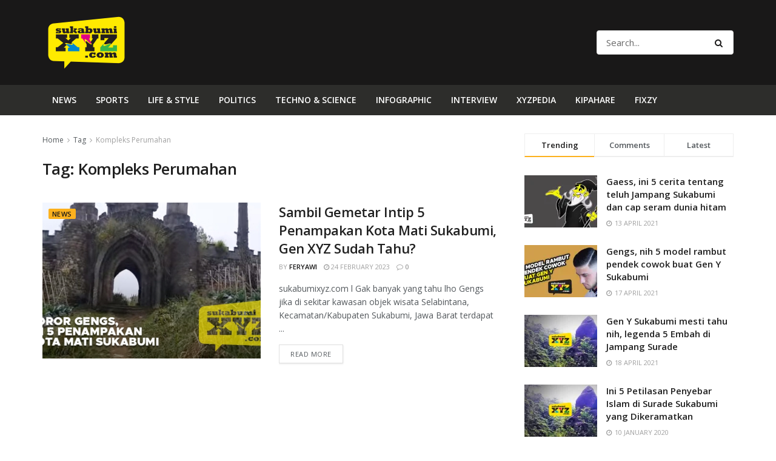

--- FILE ---
content_type: text/html; charset=UTF-8
request_url: https://sukabumixyz.com/tag/kompleks-perumahan/
body_size: 18534
content:
<!doctype html>
<!--[if lt IE 7]> <html class="no-js lt-ie9 lt-ie8 lt-ie7" lang="en-US"> <![endif]-->
<!--[if IE 7]>    <html class="no-js lt-ie9 lt-ie8" lang="en-US"> <![endif]-->
<!--[if IE 8]>    <html class="no-js lt-ie9" lang="en-US"> <![endif]-->
<!--[if IE 9]>    <html class="no-js lt-ie10" lang="en-US"> <![endif]-->
<!--[if gt IE 8]><!--> <html class="no-js" lang="en-US"> <!--<![endif]-->
<head>
    <meta http-equiv="Content-Type" content="text/html; charset=UTF-8" />
    <meta name='viewport' content='width=device-width, initial-scale=1, user-scalable=yes' />
    <link rel="profile" href="https://gmpg.org/xfn/11" />
    <link rel="pingback" href="https://sukabumixyz.com/xmlrpc.php" />
    <title>Kompleks Perumahan &#8211; sukabumiXYZ.com</title>
<meta name='robots' content='max-image-preview:large' />
<meta property="og:type" content="website">
<meta property="og:title" content="Sambil Gemetar Intip 5 Penampakan Kota Mati Sukabumi, Gen XYZ Sudah Tahu?">
<meta property="og:site_name" content="sukabumiXYZ.com">
<meta property="og:description" content="sukabumixyz.com l Gak banyak yang tahu lho Gengs jika di sekitar kawasan objek wisata Selabintana, Kecamatan/Kabupaten Sukabumi, Jawa Barat terdapat">
<meta property="og:url" content="https://sukabumixyz.com/tag/kompleks-perumahan">
<meta property="og:locale" content="en_US">
<meta property="og:image" content="https://i0.wp.com/sukabumixyz.com/wp-content/uploads/2023/02/Screenshot_2023-02-24-04-35-28-34_726cd6915a5bbed5e00093b2e2a7609b.jpg?fit=720%2C396&amp;ssl=1">
<meta property="og:image:height" content="396">
<meta property="og:image:width" content="720">
<meta name="twitter:card" content="summary">
<meta name="twitter:url" content="https://sukabumixyz.com/tag/kompleks-perumahan">
<meta name="twitter:title" content="Sambil Gemetar Intip 5 Penampakan Kota Mati Sukabumi, Gen XYZ Sudah Tahu?">
<meta name="twitter:description" content="sukabumixyz.com l Gak banyak yang tahu lho Gengs jika di sekitar kawasan objek wisata Selabintana, Kecamatan/Kabupaten Sukabumi, Jawa Barat terdapat">
<meta name="twitter:image:src" content="https://i0.wp.com/sukabumixyz.com/wp-content/uploads/2023/02/Screenshot_2023-02-24-04-35-28-34_726cd6915a5bbed5e00093b2e2a7609b.jpg?fit=720%2C396&amp;ssl=1">
<meta name="twitter:image:width" content="720">
<meta name="twitter:image:height" content="396">
<meta name="twitter:site" content="https://twitter.com/jegtheme">
            <script type="text/javascript"> var jnews_ajax_url = 'https://sukabumixyz.com/?ajax-request=jnews'; </script>
            <link rel='dns-prefetch' href='//secure.gravatar.com' />
<link rel='dns-prefetch' href='//www.googletagmanager.com' />
<link rel='dns-prefetch' href='//fonts.googleapis.com' />
<link rel='dns-prefetch' href='//v0.wordpress.com' />
<link rel='dns-prefetch' href='//i0.wp.com' />
<link rel="alternate" type="application/rss+xml" title="sukabumiXYZ.com &raquo; Feed" href="https://sukabumixyz.com/feed/" />
<link rel="alternate" type="application/rss+xml" title="sukabumiXYZ.com &raquo; Comments Feed" href="https://sukabumixyz.com/comments/feed/" />
<link rel="alternate" type="application/rss+xml" title="sukabumiXYZ.com &raquo; Kompleks Perumahan Tag Feed" href="https://sukabumixyz.com/tag/kompleks-perumahan/feed/" />
		<!-- This site uses the Google Analytics by ExactMetrics plugin v7.24.4 - Using Analytics tracking - https://www.exactmetrics.com/ -->
		<!-- Note: ExactMetrics is not currently configured on this site. The site owner needs to authenticate with Google Analytics in the ExactMetrics settings panel. -->
					<!-- No tracking code set -->
				<!-- / Google Analytics by ExactMetrics -->
		<script type="text/javascript">
/* <![CDATA[ */
window._wpemojiSettings = {"baseUrl":"https:\/\/s.w.org\/images\/core\/emoji\/15.0.3\/72x72\/","ext":".png","svgUrl":"https:\/\/s.w.org\/images\/core\/emoji\/15.0.3\/svg\/","svgExt":".svg","source":{"concatemoji":"https:\/\/sukabumixyz.com\/wp-includes\/js\/wp-emoji-release.min.js?ver=6.6.4"}};
/*! This file is auto-generated */
!function(i,n){var o,s,e;function c(e){try{var t={supportTests:e,timestamp:(new Date).valueOf()};sessionStorage.setItem(o,JSON.stringify(t))}catch(e){}}function p(e,t,n){e.clearRect(0,0,e.canvas.width,e.canvas.height),e.fillText(t,0,0);var t=new Uint32Array(e.getImageData(0,0,e.canvas.width,e.canvas.height).data),r=(e.clearRect(0,0,e.canvas.width,e.canvas.height),e.fillText(n,0,0),new Uint32Array(e.getImageData(0,0,e.canvas.width,e.canvas.height).data));return t.every(function(e,t){return e===r[t]})}function u(e,t,n){switch(t){case"flag":return n(e,"\ud83c\udff3\ufe0f\u200d\u26a7\ufe0f","\ud83c\udff3\ufe0f\u200b\u26a7\ufe0f")?!1:!n(e,"\ud83c\uddfa\ud83c\uddf3","\ud83c\uddfa\u200b\ud83c\uddf3")&&!n(e,"\ud83c\udff4\udb40\udc67\udb40\udc62\udb40\udc65\udb40\udc6e\udb40\udc67\udb40\udc7f","\ud83c\udff4\u200b\udb40\udc67\u200b\udb40\udc62\u200b\udb40\udc65\u200b\udb40\udc6e\u200b\udb40\udc67\u200b\udb40\udc7f");case"emoji":return!n(e,"\ud83d\udc26\u200d\u2b1b","\ud83d\udc26\u200b\u2b1b")}return!1}function f(e,t,n){var r="undefined"!=typeof WorkerGlobalScope&&self instanceof WorkerGlobalScope?new OffscreenCanvas(300,150):i.createElement("canvas"),a=r.getContext("2d",{willReadFrequently:!0}),o=(a.textBaseline="top",a.font="600 32px Arial",{});return e.forEach(function(e){o[e]=t(a,e,n)}),o}function t(e){var t=i.createElement("script");t.src=e,t.defer=!0,i.head.appendChild(t)}"undefined"!=typeof Promise&&(o="wpEmojiSettingsSupports",s=["flag","emoji"],n.supports={everything:!0,everythingExceptFlag:!0},e=new Promise(function(e){i.addEventListener("DOMContentLoaded",e,{once:!0})}),new Promise(function(t){var n=function(){try{var e=JSON.parse(sessionStorage.getItem(o));if("object"==typeof e&&"number"==typeof e.timestamp&&(new Date).valueOf()<e.timestamp+604800&&"object"==typeof e.supportTests)return e.supportTests}catch(e){}return null}();if(!n){if("undefined"!=typeof Worker&&"undefined"!=typeof OffscreenCanvas&&"undefined"!=typeof URL&&URL.createObjectURL&&"undefined"!=typeof Blob)try{var e="postMessage("+f.toString()+"("+[JSON.stringify(s),u.toString(),p.toString()].join(",")+"));",r=new Blob([e],{type:"text/javascript"}),a=new Worker(URL.createObjectURL(r),{name:"wpTestEmojiSupports"});return void(a.onmessage=function(e){c(n=e.data),a.terminate(),t(n)})}catch(e){}c(n=f(s,u,p))}t(n)}).then(function(e){for(var t in e)n.supports[t]=e[t],n.supports.everything=n.supports.everything&&n.supports[t],"flag"!==t&&(n.supports.everythingExceptFlag=n.supports.everythingExceptFlag&&n.supports[t]);n.supports.everythingExceptFlag=n.supports.everythingExceptFlag&&!n.supports.flag,n.DOMReady=!1,n.readyCallback=function(){n.DOMReady=!0}}).then(function(){return e}).then(function(){var e;n.supports.everything||(n.readyCallback(),(e=n.source||{}).concatemoji?t(e.concatemoji):e.wpemoji&&e.twemoji&&(t(e.twemoji),t(e.wpemoji)))}))}((window,document),window._wpemojiSettings);
/* ]]> */
</script>
<style id='wp-emoji-styles-inline-css' type='text/css'>

	img.wp-smiley, img.emoji {
		display: inline !important;
		border: none !important;
		box-shadow: none !important;
		height: 1em !important;
		width: 1em !important;
		margin: 0 0.07em !important;
		vertical-align: -0.1em !important;
		background: none !important;
		padding: 0 !important;
	}
</style>
<link rel='stylesheet' id='wp-block-library-css' href='https://sukabumixyz.com/wp-includes/css/dist/block-library/style.min.css?ver=6.6.4' type='text/css' media='all' />
<style id='wp-block-library-inline-css' type='text/css'>
.has-text-align-justify{text-align:justify;}
</style>
<link rel='stylesheet' id='mediaelement-css' href='https://sukabumixyz.com/wp-includes/js/mediaelement/mediaelementplayer-legacy.min.css?ver=4.2.17' type='text/css' media='all' />
<link rel='stylesheet' id='wp-mediaelement-css' href='https://sukabumixyz.com/wp-includes/js/mediaelement/wp-mediaelement.min.css?ver=6.6.4' type='text/css' media='all' />
<style id='classic-theme-styles-inline-css' type='text/css'>
/*! This file is auto-generated */
.wp-block-button__link{color:#fff;background-color:#32373c;border-radius:9999px;box-shadow:none;text-decoration:none;padding:calc(.667em + 2px) calc(1.333em + 2px);font-size:1.125em}.wp-block-file__button{background:#32373c;color:#fff;text-decoration:none}
</style>
<style id='global-styles-inline-css' type='text/css'>
:root{--wp--preset--aspect-ratio--square: 1;--wp--preset--aspect-ratio--4-3: 4/3;--wp--preset--aspect-ratio--3-4: 3/4;--wp--preset--aspect-ratio--3-2: 3/2;--wp--preset--aspect-ratio--2-3: 2/3;--wp--preset--aspect-ratio--16-9: 16/9;--wp--preset--aspect-ratio--9-16: 9/16;--wp--preset--color--black: #000000;--wp--preset--color--cyan-bluish-gray: #abb8c3;--wp--preset--color--white: #ffffff;--wp--preset--color--pale-pink: #f78da7;--wp--preset--color--vivid-red: #cf2e2e;--wp--preset--color--luminous-vivid-orange: #ff6900;--wp--preset--color--luminous-vivid-amber: #fcb900;--wp--preset--color--light-green-cyan: #7bdcb5;--wp--preset--color--vivid-green-cyan: #00d084;--wp--preset--color--pale-cyan-blue: #8ed1fc;--wp--preset--color--vivid-cyan-blue: #0693e3;--wp--preset--color--vivid-purple: #9b51e0;--wp--preset--gradient--vivid-cyan-blue-to-vivid-purple: linear-gradient(135deg,rgba(6,147,227,1) 0%,rgb(155,81,224) 100%);--wp--preset--gradient--light-green-cyan-to-vivid-green-cyan: linear-gradient(135deg,rgb(122,220,180) 0%,rgb(0,208,130) 100%);--wp--preset--gradient--luminous-vivid-amber-to-luminous-vivid-orange: linear-gradient(135deg,rgba(252,185,0,1) 0%,rgba(255,105,0,1) 100%);--wp--preset--gradient--luminous-vivid-orange-to-vivid-red: linear-gradient(135deg,rgba(255,105,0,1) 0%,rgb(207,46,46) 100%);--wp--preset--gradient--very-light-gray-to-cyan-bluish-gray: linear-gradient(135deg,rgb(238,238,238) 0%,rgb(169,184,195) 100%);--wp--preset--gradient--cool-to-warm-spectrum: linear-gradient(135deg,rgb(74,234,220) 0%,rgb(151,120,209) 20%,rgb(207,42,186) 40%,rgb(238,44,130) 60%,rgb(251,105,98) 80%,rgb(254,248,76) 100%);--wp--preset--gradient--blush-light-purple: linear-gradient(135deg,rgb(255,206,236) 0%,rgb(152,150,240) 100%);--wp--preset--gradient--blush-bordeaux: linear-gradient(135deg,rgb(254,205,165) 0%,rgb(254,45,45) 50%,rgb(107,0,62) 100%);--wp--preset--gradient--luminous-dusk: linear-gradient(135deg,rgb(255,203,112) 0%,rgb(199,81,192) 50%,rgb(65,88,208) 100%);--wp--preset--gradient--pale-ocean: linear-gradient(135deg,rgb(255,245,203) 0%,rgb(182,227,212) 50%,rgb(51,167,181) 100%);--wp--preset--gradient--electric-grass: linear-gradient(135deg,rgb(202,248,128) 0%,rgb(113,206,126) 100%);--wp--preset--gradient--midnight: linear-gradient(135deg,rgb(2,3,129) 0%,rgb(40,116,252) 100%);--wp--preset--font-size--small: 13px;--wp--preset--font-size--medium: 20px;--wp--preset--font-size--large: 36px;--wp--preset--font-size--x-large: 42px;--wp--preset--spacing--20: 0.44rem;--wp--preset--spacing--30: 0.67rem;--wp--preset--spacing--40: 1rem;--wp--preset--spacing--50: 1.5rem;--wp--preset--spacing--60: 2.25rem;--wp--preset--spacing--70: 3.38rem;--wp--preset--spacing--80: 5.06rem;--wp--preset--shadow--natural: 6px 6px 9px rgba(0, 0, 0, 0.2);--wp--preset--shadow--deep: 12px 12px 50px rgba(0, 0, 0, 0.4);--wp--preset--shadow--sharp: 6px 6px 0px rgba(0, 0, 0, 0.2);--wp--preset--shadow--outlined: 6px 6px 0px -3px rgba(255, 255, 255, 1), 6px 6px rgba(0, 0, 0, 1);--wp--preset--shadow--crisp: 6px 6px 0px rgba(0, 0, 0, 1);}:where(.is-layout-flex){gap: 0.5em;}:where(.is-layout-grid){gap: 0.5em;}body .is-layout-flex{display: flex;}.is-layout-flex{flex-wrap: wrap;align-items: center;}.is-layout-flex > :is(*, div){margin: 0;}body .is-layout-grid{display: grid;}.is-layout-grid > :is(*, div){margin: 0;}:where(.wp-block-columns.is-layout-flex){gap: 2em;}:where(.wp-block-columns.is-layout-grid){gap: 2em;}:where(.wp-block-post-template.is-layout-flex){gap: 1.25em;}:where(.wp-block-post-template.is-layout-grid){gap: 1.25em;}.has-black-color{color: var(--wp--preset--color--black) !important;}.has-cyan-bluish-gray-color{color: var(--wp--preset--color--cyan-bluish-gray) !important;}.has-white-color{color: var(--wp--preset--color--white) !important;}.has-pale-pink-color{color: var(--wp--preset--color--pale-pink) !important;}.has-vivid-red-color{color: var(--wp--preset--color--vivid-red) !important;}.has-luminous-vivid-orange-color{color: var(--wp--preset--color--luminous-vivid-orange) !important;}.has-luminous-vivid-amber-color{color: var(--wp--preset--color--luminous-vivid-amber) !important;}.has-light-green-cyan-color{color: var(--wp--preset--color--light-green-cyan) !important;}.has-vivid-green-cyan-color{color: var(--wp--preset--color--vivid-green-cyan) !important;}.has-pale-cyan-blue-color{color: var(--wp--preset--color--pale-cyan-blue) !important;}.has-vivid-cyan-blue-color{color: var(--wp--preset--color--vivid-cyan-blue) !important;}.has-vivid-purple-color{color: var(--wp--preset--color--vivid-purple) !important;}.has-black-background-color{background-color: var(--wp--preset--color--black) !important;}.has-cyan-bluish-gray-background-color{background-color: var(--wp--preset--color--cyan-bluish-gray) !important;}.has-white-background-color{background-color: var(--wp--preset--color--white) !important;}.has-pale-pink-background-color{background-color: var(--wp--preset--color--pale-pink) !important;}.has-vivid-red-background-color{background-color: var(--wp--preset--color--vivid-red) !important;}.has-luminous-vivid-orange-background-color{background-color: var(--wp--preset--color--luminous-vivid-orange) !important;}.has-luminous-vivid-amber-background-color{background-color: var(--wp--preset--color--luminous-vivid-amber) !important;}.has-light-green-cyan-background-color{background-color: var(--wp--preset--color--light-green-cyan) !important;}.has-vivid-green-cyan-background-color{background-color: var(--wp--preset--color--vivid-green-cyan) !important;}.has-pale-cyan-blue-background-color{background-color: var(--wp--preset--color--pale-cyan-blue) !important;}.has-vivid-cyan-blue-background-color{background-color: var(--wp--preset--color--vivid-cyan-blue) !important;}.has-vivid-purple-background-color{background-color: var(--wp--preset--color--vivid-purple) !important;}.has-black-border-color{border-color: var(--wp--preset--color--black) !important;}.has-cyan-bluish-gray-border-color{border-color: var(--wp--preset--color--cyan-bluish-gray) !important;}.has-white-border-color{border-color: var(--wp--preset--color--white) !important;}.has-pale-pink-border-color{border-color: var(--wp--preset--color--pale-pink) !important;}.has-vivid-red-border-color{border-color: var(--wp--preset--color--vivid-red) !important;}.has-luminous-vivid-orange-border-color{border-color: var(--wp--preset--color--luminous-vivid-orange) !important;}.has-luminous-vivid-amber-border-color{border-color: var(--wp--preset--color--luminous-vivid-amber) !important;}.has-light-green-cyan-border-color{border-color: var(--wp--preset--color--light-green-cyan) !important;}.has-vivid-green-cyan-border-color{border-color: var(--wp--preset--color--vivid-green-cyan) !important;}.has-pale-cyan-blue-border-color{border-color: var(--wp--preset--color--pale-cyan-blue) !important;}.has-vivid-cyan-blue-border-color{border-color: var(--wp--preset--color--vivid-cyan-blue) !important;}.has-vivid-purple-border-color{border-color: var(--wp--preset--color--vivid-purple) !important;}.has-vivid-cyan-blue-to-vivid-purple-gradient-background{background: var(--wp--preset--gradient--vivid-cyan-blue-to-vivid-purple) !important;}.has-light-green-cyan-to-vivid-green-cyan-gradient-background{background: var(--wp--preset--gradient--light-green-cyan-to-vivid-green-cyan) !important;}.has-luminous-vivid-amber-to-luminous-vivid-orange-gradient-background{background: var(--wp--preset--gradient--luminous-vivid-amber-to-luminous-vivid-orange) !important;}.has-luminous-vivid-orange-to-vivid-red-gradient-background{background: var(--wp--preset--gradient--luminous-vivid-orange-to-vivid-red) !important;}.has-very-light-gray-to-cyan-bluish-gray-gradient-background{background: var(--wp--preset--gradient--very-light-gray-to-cyan-bluish-gray) !important;}.has-cool-to-warm-spectrum-gradient-background{background: var(--wp--preset--gradient--cool-to-warm-spectrum) !important;}.has-blush-light-purple-gradient-background{background: var(--wp--preset--gradient--blush-light-purple) !important;}.has-blush-bordeaux-gradient-background{background: var(--wp--preset--gradient--blush-bordeaux) !important;}.has-luminous-dusk-gradient-background{background: var(--wp--preset--gradient--luminous-dusk) !important;}.has-pale-ocean-gradient-background{background: var(--wp--preset--gradient--pale-ocean) !important;}.has-electric-grass-gradient-background{background: var(--wp--preset--gradient--electric-grass) !important;}.has-midnight-gradient-background{background: var(--wp--preset--gradient--midnight) !important;}.has-small-font-size{font-size: var(--wp--preset--font-size--small) !important;}.has-medium-font-size{font-size: var(--wp--preset--font-size--medium) !important;}.has-large-font-size{font-size: var(--wp--preset--font-size--large) !important;}.has-x-large-font-size{font-size: var(--wp--preset--font-size--x-large) !important;}
:where(.wp-block-post-template.is-layout-flex){gap: 1.25em;}:where(.wp-block-post-template.is-layout-grid){gap: 1.25em;}
:where(.wp-block-columns.is-layout-flex){gap: 2em;}:where(.wp-block-columns.is-layout-grid){gap: 2em;}
:root :where(.wp-block-pullquote){font-size: 1.5em;line-height: 1.6;}
</style>
<link rel='stylesheet' id='ppress-frontend-css' href='https://sukabumixyz.com/wp-content/plugins/wp-user-avatar/assets/css/frontend.min.css?ver=4.15.2' type='text/css' media='all' />
<link rel='stylesheet' id='ppress-flatpickr-css' href='https://sukabumixyz.com/wp-content/plugins/wp-user-avatar/assets/flatpickr/flatpickr.min.css?ver=4.15.2' type='text/css' media='all' />
<link rel='stylesheet' id='ppress-select2-css' href='https://sukabumixyz.com/wp-content/plugins/wp-user-avatar/assets/select2/select2.min.css?ver=6.6.4' type='text/css' media='all' />
<link rel='stylesheet' id='wordpress-popular-posts-css-css' href='https://sukabumixyz.com/wp-content/plugins/wordpress-popular-posts/assets/css/wpp.css?ver=6.4.1' type='text/css' media='all' />
<link rel='stylesheet' id='jnews-parent-style-css' href='https://sukabumixyz.com/wp-content/themes/jnews/style.css?ver=6.6.4' type='text/css' media='all' />
<link rel='stylesheet' id='jeg_customizer_font-css' href='//fonts.googleapis.com/css?family=Open+Sans%3Aregular%2C600&#038;display=swap&#038;ver=1.2.5' type='text/css' media='all' />
<link rel='stylesheet' id='heateor_sss_frontend_css-css' href='https://sukabumixyz.com/wp-content/plugins/sassy-social-share/public/css/sassy-social-share-public.css?ver=3.3.58' type='text/css' media='all' />
<style id='heateor_sss_frontend_css-inline-css' type='text/css'>
.heateor_sss_button_instagram span.heateor_sss_svg,a.heateor_sss_instagram span.heateor_sss_svg{background:radial-gradient(circle at 30% 107%,#fdf497 0,#fdf497 5%,#fd5949 45%,#d6249f 60%,#285aeb 90%)}.heateor_sss_horizontal_sharing .heateor_sss_svg,.heateor_sss_standard_follow_icons_container .heateor_sss_svg{color:#fff;border-width:0px;border-style:solid;border-color:transparent}.heateor_sss_horizontal_sharing .heateorSssTCBackground{color:#666}.heateor_sss_horizontal_sharing span.heateor_sss_svg:hover,.heateor_sss_standard_follow_icons_container span.heateor_sss_svg:hover{border-color:transparent;}.heateor_sss_vertical_sharing span.heateor_sss_svg,.heateor_sss_floating_follow_icons_container span.heateor_sss_svg{color:#fff;border-width:0px;border-style:solid;border-color:transparent;}.heateor_sss_vertical_sharing .heateorSssTCBackground{color:#666;}.heateor_sss_vertical_sharing span.heateor_sss_svg:hover,.heateor_sss_floating_follow_icons_container span.heateor_sss_svg:hover{border-color:transparent;}@media screen and (max-width:783px) {.heateor_sss_vertical_sharing{display:none!important}}div.heateor_sss_mobile_footer{display:none;}@media screen and (max-width:783px){div.heateor_sss_bottom_sharing .heateorSssTCBackground{background-color:white}div.heateor_sss_bottom_sharing{width:100%!important;left:0!important;}div.heateor_sss_bottom_sharing a{width:20% !important;}div.heateor_sss_bottom_sharing .heateor_sss_svg{width: 100% !important;}div.heateor_sss_bottom_sharing div.heateorSssTotalShareCount{font-size:1em!important;line-height:28px!important}div.heateor_sss_bottom_sharing div.heateorSssTotalShareText{font-size:.7em!important;line-height:0px!important}div.heateor_sss_mobile_footer{display:block;height:40px;}.heateor_sss_bottom_sharing{padding:0!important;display:block!important;width:auto!important;bottom:-2px!important;top: auto!important;}.heateor_sss_bottom_sharing .heateor_sss_square_count{line-height:inherit;}.heateor_sss_bottom_sharing .heateorSssSharingArrow{display:none;}.heateor_sss_bottom_sharing .heateorSssTCBackground{margin-right:1.1em!important}}
</style>
<link rel='stylesheet' id='jnews-frontend-css' href='https://sukabumixyz.com/wp-content/themes/jnews/assets/dist/frontend.min.css?ver=1.0.0' type='text/css' media='all' />
<link rel='stylesheet' id='jnews-elementor-css' href='https://sukabumixyz.com/wp-content/themes/jnews/assets/css/elementor-frontend.css?ver=1.0.0' type='text/css' media='all' />
<link rel='stylesheet' id='jnews-style-css' href='https://sukabumixyz.com/wp-content/themes/jnews-child/style.css?ver=1.0.0' type='text/css' media='all' />
<link rel='stylesheet' id='jnews-scheme-css' href='https://sukabumixyz.com/wp-content/themes/jnews/data/import/cryptonews/scheme.css?ver=1.0.0' type='text/css' media='all' />
<link rel='stylesheet' id='jetpack_css-css' href='https://sukabumixyz.com/wp-content/plugins/jetpack/css/jetpack.css?ver=10.9.3' type='text/css' media='all' />
<link rel='stylesheet' id='jnews-social-login-style-css' href='https://sukabumixyz.com/wp-content/plugins/jnews-social-login/assets/css/plugin.css?ver=7.0.3' type='text/css' media='all' />
<link rel='stylesheet' id='jnews-select-share-css' href='https://sukabumixyz.com/wp-content/plugins/jnews-social-share/assets/css/plugin.css' type='text/css' media='all' />
<link rel='stylesheet' id='jnews-weather-style-css' href='https://sukabumixyz.com/wp-content/plugins/jnews-weather/assets/css/plugin.css?ver=7.0.5' type='text/css' media='all' />
<script type="text/javascript" src="https://sukabumixyz.com/wp-includes/js/jquery/jquery.min.js?ver=3.7.1" id="jquery-core-js"></script>
<script type="text/javascript" src="https://sukabumixyz.com/wp-includes/js/jquery/jquery-migrate.min.js?ver=3.4.1" id="jquery-migrate-js"></script>
<script type="text/javascript" src="https://sukabumixyz.com/wp-content/plugins/wp-user-avatar/assets/flatpickr/flatpickr.min.js?ver=4.15.2" id="ppress-flatpickr-js"></script>
<script type="text/javascript" src="https://sukabumixyz.com/wp-content/plugins/wp-user-avatar/assets/select2/select2.min.js?ver=4.15.2" id="ppress-select2-js"></script>
<script type="application/json" id="wpp-json">

{"sampling_active":0,"sampling_rate":100,"ajax_url":"https:\/\/sukabumixyz.com\/wp-json\/wordpress-popular-posts\/v1\/popular-posts","api_url":"https:\/\/sukabumixyz.com\/wp-json\/wordpress-popular-posts","ID":0,"token":"5aaa2ca7f7","lang":0,"debug":0}

</script>
<script type="text/javascript" src="https://sukabumixyz.com/wp-content/plugins/wordpress-popular-posts/assets/js/wpp.min.js?ver=6.4.1" id="wpp-js-js"></script>

<!-- Google Analytics snippet added by Site Kit -->
<script type="text/javascript" src="https://www.googletagmanager.com/gtag/js?id=G-SPWGCWGG95" id="google_gtagjs-js" async></script>
<script type="text/javascript" id="google_gtagjs-js-after">
/* <![CDATA[ */
window.dataLayer = window.dataLayer || [];function gtag(){dataLayer.push(arguments);}
gtag('set', 'linker', {"domains":["sukabumixyz.com"]} );
gtag("js", new Date());
gtag("set", "developer_id.dZTNiMT", true);
gtag("config", "G-SPWGCWGG95");
/* ]]> */
</script>

<!-- End Google Analytics snippet added by Site Kit -->
<link rel="https://api.w.org/" href="https://sukabumixyz.com/wp-json/" /><link rel="alternate" title="JSON" type="application/json" href="https://sukabumixyz.com/wp-json/wp/v2/tags/1285" /><link rel="EditURI" type="application/rsd+xml" title="RSD" href="https://sukabumixyz.com/xmlrpc.php?rsd" />
<meta name="generator" content="WordPress 6.6.4" />
<meta name="generator" content="Site Kit by Google 1.121.0" /><script type="text/javascript">
(function(url){
	if(/(?:Chrome\/26\.0\.1410\.63 Safari\/537\.31|WordfenceTestMonBot)/.test(navigator.userAgent)){ return; }
	var addEvent = function(evt, handler) {
		if (window.addEventListener) {
			document.addEventListener(evt, handler, false);
		} else if (window.attachEvent) {
			document.attachEvent('on' + evt, handler);
		}
	};
	var removeEvent = function(evt, handler) {
		if (window.removeEventListener) {
			document.removeEventListener(evt, handler, false);
		} else if (window.detachEvent) {
			document.detachEvent('on' + evt, handler);
		}
	};
	var evts = 'contextmenu dblclick drag dragend dragenter dragleave dragover dragstart drop keydown keypress keyup mousedown mousemove mouseout mouseover mouseup mousewheel scroll'.split(' ');
	var logHuman = function() {
		if (window.wfLogHumanRan) { return; }
		window.wfLogHumanRan = true;
		var wfscr = document.createElement('script');
		wfscr.type = 'text/javascript';
		wfscr.async = true;
		wfscr.src = url + '&r=' + Math.random();
		(document.getElementsByTagName('head')[0]||document.getElementsByTagName('body')[0]).appendChild(wfscr);
		for (var i = 0; i < evts.length; i++) {
			removeEvent(evts[i], logHuman);
		}
	};
	for (var i = 0; i < evts.length; i++) {
		addEvent(evts[i], logHuman);
	}
})('//sukabumixyz.com/?wordfence_lh=1&hid=7E75762580C826673C13EF10956979A0');
</script>            <style id="wpp-loading-animation-styles">@-webkit-keyframes bgslide{from{background-position-x:0}to{background-position-x:-200%}}@keyframes bgslide{from{background-position-x:0}to{background-position-x:-200%}}.wpp-widget-placeholder,.wpp-widget-block-placeholder,.wpp-shortcode-placeholder{margin:0 auto;width:60px;height:3px;background:#dd3737;background:linear-gradient(90deg,#dd3737 0%,#571313 10%,#dd3737 100%);background-size:200% auto;border-radius:3px;-webkit-animation:bgslide 1s infinite linear;animation:bgslide 1s infinite linear}</style>
            <style type='text/css'>img#wpstats{display:none}</style>
	<script type='application/ld+json'>{"@context":"http:\/\/schema.org","@type":"Organization","@id":"https:\/\/sukabumixyz.com\/#organization","url":"https:\/\/sukabumixyz.com\/","name":"","logo":{"@type":"ImageObject","url":""},"sameAs":["https:\/\/www.facebook.com\/jegtheme\/","https:\/\/twitter.com\/jegtheme","https:\/\/plus.google.com\/+Jegtheme","https:\/\/www.linkedin.com\/"]}</script>
<script type='application/ld+json'>{"@context":"http:\/\/schema.org","@type":"WebSite","@id":"https:\/\/sukabumixyz.com\/#website","url":"https:\/\/sukabumixyz.com\/","name":"","potentialAction":{"@type":"SearchAction","target":"https:\/\/sukabumixyz.com\/?s={search_term_string}","query-input":"required name=search_term_string"}}</script>
<link rel="icon" href="https://i0.wp.com/sukabumixyz.com/wp-content/uploads/2021/04/cropped-xyz-1.png?fit=32%2C32&#038;ssl=1" sizes="32x32" />
<link rel="icon" href="https://i0.wp.com/sukabumixyz.com/wp-content/uploads/2021/04/cropped-xyz-1.png?fit=192%2C192&#038;ssl=1" sizes="192x192" />
<link rel="apple-touch-icon" href="https://i0.wp.com/sukabumixyz.com/wp-content/uploads/2021/04/cropped-xyz-1.png?fit=180%2C180&#038;ssl=1" />
<meta name="msapplication-TileImage" content="https://i0.wp.com/sukabumixyz.com/wp-content/uploads/2021/04/cropped-xyz-1.png?fit=270%2C270&#038;ssl=1" />
<style id="jeg_dynamic_css" type="text/css" data-type="jeg_custom-css">a,.jeg_menu_style_5 > li > a:hover,.jeg_menu_style_5 > li.sfHover > a,.jeg_menu_style_5 > li.current-menu-item > a,.jeg_menu_style_5 > li.current-menu-ancestor > a,.jeg_navbar .jeg_menu:not(.jeg_main_menu) > li > a:hover,.jeg_midbar .jeg_menu:not(.jeg_main_menu) > li > a:hover,.jeg_side_tabs li.active,.jeg_block_heading_5 strong,.jeg_block_heading_6 strong,.jeg_block_heading_7 strong,.jeg_block_heading_8 strong,.jeg_subcat_list li a:hover,.jeg_subcat_list li button:hover,.jeg_pl_lg_7 .jeg_thumb .jeg_post_category a,.jeg_pl_xs_2:before,.jeg_pl_xs_4 .jeg_postblock_content:before,.jeg_postblock .jeg_post_title a:hover,.jeg_hero_style_6 .jeg_post_title a:hover,.jeg_sidefeed .jeg_pl_xs_3 .jeg_post_title a:hover,.widget_jnews_popular .jeg_post_title a:hover,.jeg_meta_author a,.widget_archive li a:hover,.widget_pages li a:hover,.widget_meta li a:hover,.widget_recent_entries li a:hover,.widget_rss li a:hover,.widget_rss cite,.widget_categories li a:hover,.widget_categories li.current-cat > a,#breadcrumbs a:hover,.jeg_share_count .counts,.commentlist .bypostauthor > .comment-body > .comment-author > .fn,span.required,.jeg_review_title,.bestprice .price,.authorlink a:hover,.jeg_vertical_playlist .jeg_video_playlist_play_icon,.jeg_vertical_playlist .jeg_video_playlist_item.active .jeg_video_playlist_thumbnail:before,.jeg_horizontal_playlist .jeg_video_playlist_play,.woocommerce li.product .pricegroup .button,.widget_display_forums li a:hover,.widget_display_topics li:before,.widget_display_replies li:before,.widget_display_views li:before,.bbp-breadcrumb a:hover,.jeg_mobile_menu li.sfHover > a,.jeg_mobile_menu li a:hover,.split-template-6 .pagenum { color : #fcb11e; } .jeg_menu_style_1 > li > a:before,.jeg_menu_style_2 > li > a:before,.jeg_menu_style_3 > li > a:before,.jeg_side_toggle,.jeg_slide_caption .jeg_post_category a,.jeg_slider_type_1 .owl-nav .owl-next,.jeg_block_heading_1 .jeg_block_title span,.jeg_block_heading_2 .jeg_block_title span,.jeg_block_heading_3,.jeg_block_heading_4 .jeg_block_title span,.jeg_block_heading_6:after,.jeg_pl_lg_box .jeg_post_category a,.jeg_pl_md_box .jeg_post_category a,.jeg_readmore:hover,.jeg_thumb .jeg_post_category a,.jeg_block_loadmore a:hover, .jeg_postblock.alt .jeg_block_loadmore a:hover,.jeg_block_loadmore a.active,.jeg_postblock_carousel_2 .jeg_post_category a,.jeg_heroblock .jeg_post_category a,.jeg_pagenav_1 .page_number.active,.jeg_pagenav_1 .page_number.active:hover,input[type="submit"],.btn,.button,.widget_tag_cloud a:hover,.popularpost_item:hover .jeg_post_title a:before,.jeg_splitpost_4 .page_nav,.jeg_splitpost_5 .page_nav,.jeg_post_via a:hover,.jeg_post_source a:hover,.jeg_post_tags a:hover,.comment-reply-title small a:before,.comment-reply-title small a:after,.jeg_storelist .productlink,.authorlink li.active a:before,.jeg_footer.dark .socials_widget:not(.nobg) a:hover .fa,.jeg_breakingnews_title,.jeg_overlay_slider_bottom.owl-carousel .owl-nav div,.jeg_overlay_slider_bottom.owl-carousel .owl-nav div:hover,.jeg_vertical_playlist .jeg_video_playlist_current,.woocommerce span.onsale,.woocommerce #respond input#submit:hover,.woocommerce a.button:hover,.woocommerce button.button:hover,.woocommerce input.button:hover,.woocommerce #respond input#submit.alt,.woocommerce a.button.alt,.woocommerce button.button.alt,.woocommerce input.button.alt,.jeg_popup_post .caption,.jeg_footer.dark input[type="submit"],.jeg_footer.dark .btn,.jeg_footer.dark .button,.footer_widget.widget_tag_cloud a:hover { background-color : #fcb11e; } .jeg_block_heading_7 .jeg_block_title span, .jeg_readmore:hover, .jeg_block_loadmore a:hover, .jeg_block_loadmore a.active, .jeg_pagenav_1 .page_number.active, .jeg_pagenav_1 .page_number.active:hover, .jeg_pagenav_3 .page_number:hover, .jeg_prevnext_post a:hover h3, .jeg_overlay_slider .jeg_post_category, .jeg_sidefeed .jeg_post.active, .jeg_vertical_playlist.jeg_vertical_playlist .jeg_video_playlist_item.active .jeg_video_playlist_thumbnail img, .jeg_horizontal_playlist .jeg_video_playlist_item.active { border-color : #fcb11e; } .jeg_tabpost_nav li.active, .woocommerce div.product .woocommerce-tabs ul.tabs li.active { border-bottom-color : #fcb11e; } .jeg_topbar, .jeg_topbar.dark, .jeg_topbar.custom { background : #191818; } .jeg_topbar, .jeg_topbar.dark { color : #9e9e9e; border-top-width : 0px; border-top-color : #fcb11e; } .jeg_topbar a, .jeg_topbar.dark a { color : #ffffff; } .jeg_midbar, .jeg_midbar.dark { background-color : #191818; } .jeg_header .jeg_bottombar.jeg_navbar_wrapper:not(.jeg_navbar_boxed), .jeg_header .jeg_bottombar.jeg_navbar_boxed .jeg_nav_row { background : #2d2d2b; } .jeg_header .jeg_bottombar, .jeg_header .jeg_bottombar.jeg_navbar_dark, .jeg_bottombar.jeg_navbar_boxed .jeg_nav_row, .jeg_bottombar.jeg_navbar_dark.jeg_navbar_boxed .jeg_nav_row { border-bottom-width : 0px; } .jeg_stickybar, .jeg_stickybar.dark { border-bottom-width : 0px; } .jeg_header .socials_widget > a > i.fa:before { color : #9e9e9e; } .jeg_header .jeg_search_wrapper.search_icon .jeg_search_toggle { color : #ffffff; } .jeg_nav_search { width : 100%; } .jeg_header .jeg_search_no_expand .jeg_search_form .jeg_search_input { background-color : #ffffff; } .jeg_header .jeg_search_no_expand .jeg_search_form button.jeg_search_button { color : #191818; } .jeg_header .jeg_search_wrapper.jeg_search_no_expand .jeg_search_form .jeg_search_input { color : #191818; } .jeg_header .jeg_search_no_expand .jeg_search_form .jeg_search_input::-webkit-input-placeholder { color : rgba(25,24,24,0.65); } .jeg_header .jeg_search_no_expand .jeg_search_form .jeg_search_input:-moz-placeholder { color : rgba(25,24,24,0.65); } .jeg_header .jeg_search_no_expand .jeg_search_form .jeg_search_input::-moz-placeholder { color : rgba(25,24,24,0.65); } .jeg_header .jeg_search_no_expand .jeg_search_form .jeg_search_input:-ms-input-placeholder { color : rgba(25,24,24,0.65); } .jeg_header .jeg_menu.jeg_main_menu > li > a { color : #ffffff; } .jeg_header .jeg_menu_style_4 > li > a:hover, .jeg_header .jeg_menu_style_4 > li.sfHover > a, .jeg_header .jeg_menu_style_4 > li.current-menu-item > a, .jeg_header .jeg_menu_style_4 > li.current-menu-ancestor > a, .jeg_navbar_dark .jeg_menu_style_4 > li > a:hover, .jeg_navbar_dark .jeg_menu_style_4 > li.sfHover > a, .jeg_navbar_dark .jeg_menu_style_4 > li.current-menu-item > a, .jeg_navbar_dark .jeg_menu_style_4 > li.current-menu-ancestor > a { background : #fcb11e; } .jeg_header .jeg_menu.jeg_main_menu > li > a:hover, .jeg_header .jeg_menu.jeg_main_menu > li.sfHover > a, .jeg_header .jeg_menu.jeg_main_menu > li > .sf-with-ul:hover:after, .jeg_header .jeg_menu.jeg_main_menu > li.sfHover > .sf-with-ul:after, .jeg_header .jeg_menu_style_4 > li.current-menu-item > a, .jeg_header .jeg_menu_style_4 > li.current-menu-ancestor > a, .jeg_header .jeg_menu_style_5 > li.current-menu-item > a, .jeg_header .jeg_menu_style_5 > li.current-menu-ancestor > a { color : #191818; } .jeg_navbar_wrapper .sf-arrows .sf-with-ul:after { color : rgba(0,0,0,0.4); } .jeg_footer_content,.jeg_footer.dark .jeg_footer_content { background-color : #191818; } .jeg_menu_footer a,.jeg_footer.dark .jeg_menu_footer a,.jeg_footer_sidecontent .jeg_footer_primary .col-md-7 .jeg_menu_footer a { color : #ffffff; } .jeg_menu_footer a:hover,.jeg_footer.dark .jeg_menu_footer a:hover,.jeg_footer_sidecontent .jeg_footer_primary .col-md-7 .jeg_menu_footer a:hover { color : #fcd15b; } .jeg_progress_container .progress-bar { background-color : #eeee22; } body,input,textarea,select,.chosen-container-single .chosen-single,.btn,.button { font-family: "Open Sans",Helvetica,Arial,sans-serif; } .jeg_thumb .jeg_post_category a,.jeg_pl_lg_box .jeg_post_category a,.jeg_pl_md_box .jeg_post_category a,.jeg_postblock_carousel_2 .jeg_post_category a,.jeg_heroblock .jeg_post_category a,.jeg_slide_caption .jeg_post_category a { color : #191818; } </style></head>
<body class="archive tag tag-kompleks-perumahan tag-1285 jeg_single_tpl_1 jnews jsc_normal elementor-default elementor-kit-8063">

    
    

    <div class="jeg_ad jeg_ad_top jnews_header_top_ads">
        <div class='ads-wrapper  '><div class='ads_code'><script async src="https://pagead2.googlesyndication.com/pagead/js/adsbygoogle.js?client=ca-pub-5961904775005680"
     crossorigin="anonymous"></script></div></div>    </div>

    <!-- The Main Wrapper
    ============================================= -->
    <div class="jeg_viewport">

        
        <div class="jeg_header_wrapper">
            <div class="jeg_header_instagram_wrapper">
    </div>

<!-- HEADER -->
<div class="jeg_header normal">
    <div class="jeg_midbar jeg_container dark">
    <div class="container">
        <div class="jeg_nav_row">
            
                <div class="jeg_nav_col jeg_nav_left jeg_nav_normal">
                    <div class="item_wrap jeg_nav_alignleft">
                        <div class="jeg_nav_item jeg_logo jeg_desktop_logo">
			<div class="site-title">
	    	<a href="https://sukabumixyz.com/" style="padding: 0px 0px 0px 5px;">
	    	    <img src="https://sukabumixyz.com/wp-content/uploads/2018/04/cropped-logo-height-90px.png" alt="sukabumiXYZ.com">	    	</a>
	    </div>
	</div>                    </div>
                </div>

                
                <div class="jeg_nav_col jeg_nav_center jeg_nav_normal">
                    <div class="item_wrap jeg_nav_aligncenter">
                                            </div>
                </div>

                
                <div class="jeg_nav_col jeg_nav_right jeg_nav_normal">
                    <div class="item_wrap jeg_nav_alignright">
                        <!-- Search Form -->
<div class="jeg_nav_item jeg_nav_search">
	<div class="jeg_search_wrapper jeg_search_no_expand rounded">
	    <a href="#" class="jeg_search_toggle"><i class="fa fa-search"></i></a>
	    <form action="https://sukabumixyz.com/" method="get" class="jeg_search_form" target="_top">
    <input name="s" class="jeg_search_input" placeholder="Search..." type="text" value="" autocomplete="off">
    <button type="submit" class="jeg_search_button btn"><i class="fa fa-search"></i></button>
</form>
<!-- jeg_search_hide with_result no_result -->
<div class="jeg_search_result jeg_search_hide with_result">
    <div class="search-result-wrapper">
    </div>
    <div class="search-link search-noresult">
        No Result    </div>
    <div class="search-link search-all-button">
        <i class="fa fa-search"></i> View All Result    </div>
</div>	</div>
</div>                    </div>
                </div>

                        </div>
    </div>
</div><div class="jeg_bottombar jeg_navbar jeg_container jeg_navbar_wrapper jeg_navbar_normal jeg_navbar_dark">
    <div class="container">
        <div class="jeg_nav_row">
            
                <div class="jeg_nav_col jeg_nav_left jeg_nav_grow">
                    <div class="item_wrap jeg_nav_alignleft">
                        <div class="jeg_main_menu_wrapper">
<div class="jeg_nav_item jeg_mainmenu_wrap"><ul class="jeg_menu jeg_main_menu jeg_menu_style_4" data-animation="animate"><li id="menu-item-420" class="menu-item menu-item-type-taxonomy menu-item-object-category menu-item-420 bgnav" data-item-row="default" ><a href="https://sukabumixyz.com/category/news/">NEWS</a></li>
<li id="menu-item-426" class="menu-item menu-item-type-taxonomy menu-item-object-category menu-item-426 bgnav" data-item-row="default" ><a href="https://sukabumixyz.com/category/sports/">SPORTS</a></li>
<li id="menu-item-582" class="menu-item menu-item-type-taxonomy menu-item-object-category menu-item-582 bgnav" data-item-row="default" ><a href="https://sukabumixyz.com/category/life/">LIFE &#038; STYLE</a></li>
<li id="menu-item-754" class="menu-item menu-item-type-taxonomy menu-item-object-category menu-item-754 bgnav" data-item-row="default" ><a href="https://sukabumixyz.com/category/politics/">POLITICS</a></li>
<li id="menu-item-421" class="menu-item menu-item-type-taxonomy menu-item-object-category menu-item-421 bgnav" data-item-row="default" ><a href="https://sukabumixyz.com/category/technology/">TECHNO &#038; SCIENCE</a></li>
<li id="menu-item-583" class="menu-item menu-item-type-taxonomy menu-item-object-category menu-item-583 bgnav" data-item-row="default" ><a href="https://sukabumixyz.com/category/infografis/">INFOGRAPHIC</a></li>
<li id="menu-item-584" class="menu-item menu-item-type-taxonomy menu-item-object-category menu-item-584 bgnav" data-item-row="default" ><a href="https://sukabumixyz.com/category/interview/">INTERVIEW</a></li>
<li id="menu-item-585" class="menu-item menu-item-type-taxonomy menu-item-object-category menu-item-585 bgnav" data-item-row="default" ><a href="https://sukabumixyz.com/category/xyzpedia/">XYZPEDIA</a></li>
<li id="menu-item-5082" class="menu-item menu-item-type-taxonomy menu-item-object-category menu-item-5082 bgnav" data-item-row="default" ><a href="https://sukabumixyz.com/category/kipahare/">KIPAHARE</a></li>
<li id="menu-item-5564" class="menu-item menu-item-type-custom menu-item-object-custom menu-item-5564 bgnav" data-item-row="default" ><a href="https://sukabumixyz.com/category/fixzy/">FIXZY</a></li>
</ul></div></div>
                    </div>
                </div>

                
                <div class="jeg_nav_col jeg_nav_center jeg_nav_normal">
                    <div class="item_wrap jeg_nav_aligncenter">
                                            </div>
                </div>

                
                <div class="jeg_nav_col jeg_nav_right jeg_nav_normal">
                    <div class="item_wrap jeg_nav_alignright">
                                            </div>
                </div>

                        </div>
    </div>
</div></div><!-- /.jeg_header -->        </div>

        <div class="jeg_header_sticky">
            <div class="sticky_blankspace"></div>
<div class="jeg_header normal">
    <div class="jeg_container">
        <div data-mode="scroll" class="jeg_stickybar jeg_navbar jeg_navbar_wrapper jeg_navbar_normal jeg_navbar_normal">
            <div class="container">
    <div class="jeg_nav_row">
        
            <div class="jeg_nav_col jeg_nav_left jeg_nav_grow">
                <div class="item_wrap jeg_nav_alignleft">
                    <div class="jeg_main_menu_wrapper">
<div class="jeg_nav_item jeg_mainmenu_wrap"><ul class="jeg_menu jeg_main_menu jeg_menu_style_4" data-animation="animate"><li class="menu-item menu-item-type-taxonomy menu-item-object-category menu-item-420 bgnav" data-item-row="default" ><a href="https://sukabumixyz.com/category/news/">NEWS</a></li>
<li class="menu-item menu-item-type-taxonomy menu-item-object-category menu-item-426 bgnav" data-item-row="default" ><a href="https://sukabumixyz.com/category/sports/">SPORTS</a></li>
<li class="menu-item menu-item-type-taxonomy menu-item-object-category menu-item-582 bgnav" data-item-row="default" ><a href="https://sukabumixyz.com/category/life/">LIFE &#038; STYLE</a></li>
<li class="menu-item menu-item-type-taxonomy menu-item-object-category menu-item-754 bgnav" data-item-row="default" ><a href="https://sukabumixyz.com/category/politics/">POLITICS</a></li>
<li class="menu-item menu-item-type-taxonomy menu-item-object-category menu-item-421 bgnav" data-item-row="default" ><a href="https://sukabumixyz.com/category/technology/">TECHNO &#038; SCIENCE</a></li>
<li class="menu-item menu-item-type-taxonomy menu-item-object-category menu-item-583 bgnav" data-item-row="default" ><a href="https://sukabumixyz.com/category/infografis/">INFOGRAPHIC</a></li>
<li class="menu-item menu-item-type-taxonomy menu-item-object-category menu-item-584 bgnav" data-item-row="default" ><a href="https://sukabumixyz.com/category/interview/">INTERVIEW</a></li>
<li class="menu-item menu-item-type-taxonomy menu-item-object-category menu-item-585 bgnav" data-item-row="default" ><a href="https://sukabumixyz.com/category/xyzpedia/">XYZPEDIA</a></li>
<li class="menu-item menu-item-type-taxonomy menu-item-object-category menu-item-5082 bgnav" data-item-row="default" ><a href="https://sukabumixyz.com/category/kipahare/">KIPAHARE</a></li>
<li class="menu-item menu-item-type-custom menu-item-object-custom menu-item-5564 bgnav" data-item-row="default" ><a href="https://sukabumixyz.com/category/fixzy/">FIXZY</a></li>
</ul></div></div>
                </div>
            </div>

            
            <div class="jeg_nav_col jeg_nav_center jeg_nav_normal">
                <div class="item_wrap jeg_nav_aligncenter">
                                    </div>
            </div>

            
            <div class="jeg_nav_col jeg_nav_right jeg_nav_normal">
                <div class="item_wrap jeg_nav_alignright">
                    <!-- Search Icon -->
<div class="jeg_nav_item jeg_search_wrapper search_icon jeg_search_popup_expand">
    <a href="#" class="jeg_search_toggle"><i class="fa fa-search"></i></a>
    <form action="https://sukabumixyz.com/" method="get" class="jeg_search_form" target="_top">
    <input name="s" class="jeg_search_input" placeholder="Search..." type="text" value="" autocomplete="off">
    <button type="submit" class="jeg_search_button btn"><i class="fa fa-search"></i></button>
</form>
<!-- jeg_search_hide with_result no_result -->
<div class="jeg_search_result jeg_search_hide with_result">
    <div class="search-result-wrapper">
    </div>
    <div class="search-link search-noresult">
        No Result    </div>
    <div class="search-link search-all-button">
        <i class="fa fa-search"></i> View All Result    </div>
</div></div>                </div>
            </div>

                </div>
</div>        </div>
    </div>
</div>
        </div>

        <div class="jeg_navbar_mobile_wrapper">
            <div class="jeg_navbar_mobile" data-mode="scroll">
    <div class="jeg_mobile_bottombar jeg_mobile_midbar jeg_container dark">
    <div class="container">
        <div class="jeg_nav_row">
            
                <div class="jeg_nav_col jeg_nav_left jeg_nav_normal">
                    <div class="item_wrap jeg_nav_alignleft">
                        <div class="jeg_nav_item">
    <a href="#" class="toggle_btn jeg_mobile_toggle"><i class="fa fa-bars"></i></a>
</div>                    </div>
                </div>

                
                <div class="jeg_nav_col jeg_nav_center jeg_nav_grow">
                    <div class="item_wrap jeg_nav_aligncenter">
                        <div class="jeg_nav_item jeg_mobile_logo">
			<div class="site-title">
	    	<a href="https://sukabumixyz.com/">
		        <img src="https://sukabumixyz.com/wp-content/uploads/2021/04/cropped-xyz-1.png" alt="sukabumiXYZ.com">		    </a>
	    </div>
	</div>                    </div>
                </div>

                
                <div class="jeg_nav_col jeg_nav_right jeg_nav_normal">
                    <div class="item_wrap jeg_nav_alignright">
                        <div class="jeg_nav_item jeg_search_wrapper jeg_search_popup_expand">
    <a href="#" class="jeg_search_toggle"><i class="fa fa-search"></i></a>
	<form action="https://sukabumixyz.com/" method="get" class="jeg_search_form" target="_top">
    <input name="s" class="jeg_search_input" placeholder="Search..." type="text" value="" autocomplete="off">
    <button type="submit" class="jeg_search_button btn"><i class="fa fa-search"></i></button>
</form>
<!-- jeg_search_hide with_result no_result -->
<div class="jeg_search_result jeg_search_hide with_result">
    <div class="search-result-wrapper">
    </div>
    <div class="search-link search-noresult">
        No Result    </div>
    <div class="search-link search-all-button">
        <i class="fa fa-search"></i> View All Result    </div>
</div></div>                    </div>
                </div>

                        </div>
    </div>
</div></div>
<div class="sticky_blankspace" style="height: 60px;"></div>        </div>
<div class="jeg_main ">
    <div class="jeg_container">
        <div class="jeg_content">
            <div class="jeg_section">
                <div class="container">

                    <div class="jeg_ad jeg_archive jnews_archive_above_content_ads "><div class='ads-wrapper  '></div></div>
                    <div class="jeg_cat_content row">
                        <div class="jeg_main_content col-sm-8">
                            <div class="jeg_inner_content">
                                <div class="jeg_archive_header">
                                                                            <div class="jeg_breadcrumbs jeg_breadcrumb_container">
                                            <div id="breadcrumbs"><span class="">
                <a href="https://sukabumixyz.com">Home</a>
            </span><i class="fa fa-angle-right"></i><span class="">
                <a href="">Tag</a>
            </span><i class="fa fa-angle-right"></i><span class="breadcrumb_last_link">
                <a href="https://sukabumixyz.com/tag/kompleks-perumahan/">Kompleks Perumahan</a>
            </span></div>                                        </div>
                                                                        
                                    <h1 class="jeg_archive_title">Tag: <span>Kompleks Perumahan</span></h1>                                                                    </div>
                                
                                <div class="jnews_archive_content_wrapper">
                                    <div class="jeg_postblock_5 jeg_postblock jeg_col_2o3">
                <div class="jeg_block_container">
                    <div class="jeg_posts jeg_load_more_flag">
                <article class="jeg_post jeg_pl_lg_2 post-9007 post type-post status-publish format-standard has-post-thumbnail hentry category-news tag-selabintana tag-sukabumi tag-jawa-barat tag-kabupaten-sukabumi tag-kompleks-perumahan tag-kota-mati tag-kota-mati-sukabumi">
                <div class="jeg_thumb">
                    
                    <a href="https://sukabumixyz.com/2023/02/24/sambil-gemetar-intip-5-penampakan-kota-mati-sukabumi-gen-xyz-sudah-tahu/"><div class="thumbnail-container animate-lazy  size-715 "><img width="350" height="250" src="https://sukabumixyz.com/wp-content/themes/jnews/assets/img/jeg-empty.png" class="attachment-jnews-350x250 size-jnews-350x250 lazyload wp-post-image" alt="Mengintip 5 Penampakan Kota Mati di Sukabumi. l YouTube: Firmansyah Alfikri" decoding="async" loading="lazy" data-attachment-id="9010" data-permalink="https://sukabumixyz.com/2023/02/24/sambil-gemetar-intip-5-penampakan-kota-mati-sukabumi-gen-xyz-sudah-tahu/screenshot_2023-02-24-04-35-28-34_726cd6915a5bbed5e00093b2e2a7609b/" data-orig-file="https://i0.wp.com/sukabumixyz.com/wp-content/uploads/2023/02/Screenshot_2023-02-24-04-35-28-34_726cd6915a5bbed5e00093b2e2a7609b.jpg?fit=720%2C396&amp;ssl=1" data-orig-size="720,396" data-comments-opened="1" data-image-meta="{&quot;aperture&quot;:&quot;0&quot;,&quot;credit&quot;:&quot;&quot;,&quot;camera&quot;:&quot;&quot;,&quot;caption&quot;:&quot;&quot;,&quot;created_timestamp&quot;:&quot;0&quot;,&quot;copyright&quot;:&quot;&quot;,&quot;focal_length&quot;:&quot;0&quot;,&quot;iso&quot;:&quot;0&quot;,&quot;shutter_speed&quot;:&quot;0&quot;,&quot;title&quot;:&quot;&quot;,&quot;orientation&quot;:&quot;0&quot;}" data-image-title="Mengintip 5 Penampakan Kota Mati di Sukabumi. l YouTube: Firmansyah Alfikri" data-image-description="&lt;p&gt;Mengintip 5 Penampakan Kota Mati di Sukabumi. l YouTube: Firmansyah Alfikri&lt;/p&gt;
" data-image-caption="&lt;p&gt;Mengintip 5 Penampakan Kota Mati di Sukabumi. l YouTube: Firmansyah Alfikri&lt;/p&gt;
" data-medium-file="https://i0.wp.com/sukabumixyz.com/wp-content/uploads/2023/02/Screenshot_2023-02-24-04-35-28-34_726cd6915a5bbed5e00093b2e2a7609b.jpg?fit=300%2C165&amp;ssl=1" data-large-file="https://i0.wp.com/sukabumixyz.com/wp-content/uploads/2023/02/Screenshot_2023-02-24-04-35-28-34_726cd6915a5bbed5e00093b2e2a7609b.jpg?fit=720%2C396&amp;ssl=1" data-src="https://i0.wp.com/sukabumixyz.com/wp-content/uploads/2023/02/Screenshot_2023-02-24-04-35-28-34_726cd6915a5bbed5e00093b2e2a7609b.jpg?resize=350%2C250&amp;ssl=1" data-sizes="auto" data-srcset="https://i0.wp.com/sukabumixyz.com/wp-content/uploads/2023/02/Screenshot_2023-02-24-04-35-28-34_726cd6915a5bbed5e00093b2e2a7609b.jpg?resize=120%2C86&amp;ssl=1 120w, https://i0.wp.com/sukabumixyz.com/wp-content/uploads/2023/02/Screenshot_2023-02-24-04-35-28-34_726cd6915a5bbed5e00093b2e2a7609b.jpg?resize=350%2C250&amp;ssl=1 350w, https://i0.wp.com/sukabumixyz.com/wp-content/uploads/2023/02/Screenshot_2023-02-24-04-35-28-34_726cd6915a5bbed5e00093b2e2a7609b.jpg?zoom=2&amp;resize=350%2C250 700w" data-expand="700" /></div></a>
                    <div class="jeg_post_category">
                        <span><a href="https://sukabumixyz.com/category/news/" class="category-news">NEWS</a></span>
                    </div>
                </div>
                <div class="jeg_postblock_content">
                    <h3 class="jeg_post_title">
                        <a href="https://sukabumixyz.com/2023/02/24/sambil-gemetar-intip-5-penampakan-kota-mati-sukabumi-gen-xyz-sudah-tahu/">Sambil Gemetar Intip 5 Penampakan Kota Mati Sukabumi, Gen XYZ Sudah Tahu?</a>
                    </h3>
                    <div class="jeg_post_meta"><div class="jeg_meta_author"><span class="by">by</span> <a href="https://sukabumixyz.com/author/feryawi-heryadi/">Feryawi</a></div><div class="jeg_meta_date"><a href="https://sukabumixyz.com/2023/02/24/sambil-gemetar-intip-5-penampakan-kota-mati-sukabumi-gen-xyz-sudah-tahu/"><i class="fa fa-clock-o"></i> 24 February 2023</a></div><div class="jeg_meta_comment"><a href="https://sukabumixyz.com/2023/02/24/sambil-gemetar-intip-5-penampakan-kota-mati-sukabumi-gen-xyz-sudah-tahu/#respond" ><i class="fa fa-comment-o"></i> 0 </a></div></div>
                    <div class="jeg_post_excerpt">
                        <p>sukabumixyz.com l Gak banyak yang tahu lho Gengs jika di sekitar kawasan objek wisata Selabintana, Kecamatan/Kabupaten Sukabumi, Jawa Barat terdapat ...</p>
                        <a href="https://sukabumixyz.com/2023/02/24/sambil-gemetar-intip-5-penampakan-kota-mati-sukabumi-gen-xyz-sudah-tahu/" class="jeg_readmore">Read more</a>
                    </div>
                </div>
            </article>
            </div>
                </div>
            </div>                                </div>
                                
                                                            </div>
                        </div>
	                    <div class="jeg_sidebar left jeg_sticky_sidebar col-sm-4">
    <div class="widget widget_jnews_tab_post" id="jnews_tab_post-3"><div class="jeg_tabpost_widget"><ul class="jeg_tabpost_nav">
                <li data-tab-content="jeg_tabpost_1" class="active">Trending</li>
                <li data-tab-content="jeg_tabpost_2">Comments</li>
                <li data-tab-content="jeg_tabpost_3">Latest</li>
            </ul><div class="jeg_tabpost_content"><div class="jeg_tabpost_item active" id="jeg_tabpost_1"><div class="jegwidgetpopular"><div class="jeg_post jeg_pl_sm post-3911 post type-post status-publish format-standard has-post-thumbnail hentry category-featured category-xyzpedia tag-jampang tag-jampangkulon tag-kabupatensukabumi tag-sukabumi tag-teluh">
                    <div class="jeg_thumb">
                        
                        <a href="https://sukabumixyz.com/2018/11/28/gaess-ini-5-cerita-tentang-teluh-jampang-sukabumi-dan-cap-seram-dunia-hitam/"><div class="thumbnail-container animate-lazy  size-715 "><img width="120" height="86" src="https://sukabumixyz.com/wp-content/themes/jnews/assets/img/jeg-empty.png" class="attachment-jnews-120x86 size-jnews-120x86 lazyload wp-post-image" alt="Gaess, ini 5 cerita tentang teluh Jampang Sukabumi dan cap seram dunia hitam" decoding="async" loading="lazy" data-attachment-id="6382" data-permalink="https://sukabumixyz.com/2018/11/28/gaess-ini-5-cerita-tentang-teluh-jampang-sukabumi-dan-cap-seram-dunia-hitam/dukun/" data-orig-file="https://i0.wp.com/sukabumixyz.com/wp-content/uploads/2018/11/Dukun.jpg?fit=840%2C440&amp;ssl=1" data-orig-size="840,440" data-comments-opened="1" data-image-meta="{&quot;aperture&quot;:&quot;0&quot;,&quot;credit&quot;:&quot;&quot;,&quot;camera&quot;:&quot;&quot;,&quot;caption&quot;:&quot;&quot;,&quot;created_timestamp&quot;:&quot;0&quot;,&quot;copyright&quot;:&quot;&quot;,&quot;focal_length&quot;:&quot;0&quot;,&quot;iso&quot;:&quot;0&quot;,&quot;shutter_speed&quot;:&quot;0&quot;,&quot;title&quot;:&quot;&quot;,&quot;orientation&quot;:&quot;1&quot;}" data-image-title="Dukun" data-image-description="" data-image-caption="" data-medium-file="https://i0.wp.com/sukabumixyz.com/wp-content/uploads/2018/11/Dukun.jpg?fit=300%2C157&amp;ssl=1" data-large-file="https://i0.wp.com/sukabumixyz.com/wp-content/uploads/2018/11/Dukun.jpg?fit=840%2C440&amp;ssl=1" data-src="https://i0.wp.com/sukabumixyz.com/wp-content/uploads/2018/11/Dukun.jpg?resize=120%2C86&amp;ssl=1" data-sizes="auto" data-srcset="" data-expand="700" /></div></a>
                    </div>
                    <div class="jeg_postblock_content">
                        <h3 class="jeg_post_title"><a property="url" href="https://sukabumixyz.com/2018/11/28/gaess-ini-5-cerita-tentang-teluh-jampang-sukabumi-dan-cap-seram-dunia-hitam/">Gaess, ini 5 cerita tentang teluh Jampang Sukabumi dan cap seram dunia hitam</a></h3>
                        <div class="jeg_post_meta">
                    <div class="jeg_meta_date"><i class="fa fa-clock-o"></i> 13 April 2021</div>
                </div>
                    </div>
                </div><div class="jeg_post jeg_pl_sm post-2413 post type-post status-publish format-standard has-post-thumbnail hentry category-featured category-life tag-generasimillenial tag-geny tag-kabupatensukabumi tag-kotasukabumi tag-modelrambut tag-sukabumi">
                    <div class="jeg_thumb">
                        
                        <a href="https://sukabumixyz.com/2018/06/24/gengs-nih-5-model-rambut-pendek-cowok-buat-gen-y-sukabumi/"><div class="thumbnail-container animate-lazy  size-715 "><img width="120" height="86" src="https://sukabumixyz.com/wp-content/themes/jnews/assets/img/jeg-empty.png" class="attachment-jnews-120x86 size-jnews-120x86 lazyload wp-post-image" alt="Gengs, nih 5 model rambut pendek cowok buat Gen Y Sukabumi" decoding="async" loading="lazy" data-attachment-id="8311" data-permalink="https://sukabumixyz.com/2018/06/24/gengs-nih-5-model-rambut-pendek-cowok-buat-gen-y-sukabumi/rambut-4/" data-orig-file="https://i0.wp.com/sukabumixyz.com/wp-content/uploads/2018/06/rambut-1.jpg?fit=1181%2C650&amp;ssl=1" data-orig-size="1181,650" data-comments-opened="1" data-image-meta="{&quot;aperture&quot;:&quot;0&quot;,&quot;credit&quot;:&quot;&quot;,&quot;camera&quot;:&quot;&quot;,&quot;caption&quot;:&quot;&quot;,&quot;created_timestamp&quot;:&quot;0&quot;,&quot;copyright&quot;:&quot;&quot;,&quot;focal_length&quot;:&quot;0&quot;,&quot;iso&quot;:&quot;0&quot;,&quot;shutter_speed&quot;:&quot;0&quot;,&quot;title&quot;:&quot;&quot;,&quot;orientation&quot;:&quot;1&quot;}" data-image-title="rambut" data-image-description="" data-image-caption="" data-medium-file="https://i0.wp.com/sukabumixyz.com/wp-content/uploads/2018/06/rambut-1.jpg?fit=300%2C165&amp;ssl=1" data-large-file="https://i0.wp.com/sukabumixyz.com/wp-content/uploads/2018/06/rambut-1.jpg?fit=1024%2C564&amp;ssl=1" data-src="https://i0.wp.com/sukabumixyz.com/wp-content/uploads/2018/06/rambut-1.jpg?resize=120%2C86&amp;ssl=1" data-sizes="auto" data-srcset="https://i0.wp.com/sukabumixyz.com/wp-content/uploads/2018/06/rambut-1.jpg?resize=120%2C86&amp;ssl=1 120w, https://i0.wp.com/sukabumixyz.com/wp-content/uploads/2018/06/rambut-1.jpg?resize=350%2C250&amp;ssl=1 350w, https://i0.wp.com/sukabumixyz.com/wp-content/uploads/2018/06/rambut-1.jpg?resize=750%2C536&amp;ssl=1 750w, https://i0.wp.com/sukabumixyz.com/wp-content/uploads/2018/06/rambut-1.jpg?zoom=2&amp;resize=120%2C86 240w" data-expand="700" /></div></a>
                    </div>
                    <div class="jeg_postblock_content">
                        <h3 class="jeg_post_title"><a property="url" href="https://sukabumixyz.com/2018/06/24/gengs-nih-5-model-rambut-pendek-cowok-buat-gen-y-sukabumi/">Gengs, nih 5 model rambut pendek cowok buat Gen Y Sukabumi</a></h3>
                        <div class="jeg_post_meta">
                    <div class="jeg_meta_date"><i class="fa fa-clock-o"></i> 17 April 2021</div>
                </div>
                    </div>
                </div><div class="jeg_post jeg_pl_sm post-2454 post type-post status-publish format-standard has-post-thumbnail hentry category-featured category-kipahare tag-generasimillenial tag-geny tag-jampang tag-kabupatensukabumi tag-surade tag-ujunggenteng">
                    <div class="jeg_thumb">
                        
                        <a href="https://sukabumixyz.com/2018/06/27/gen-y-sukabumi-mesti-tahu-nih-legenda-5-embah-di-jampang-surade/"><div class="thumbnail-container animate-lazy  size-715 "><img width="120" height="86" src="https://sukabumixyz.com/wp-content/themes/jnews/assets/img/jeg-empty.png" class="attachment-jnews-120x86 size-jnews-120x86 lazyload wp-post-image" alt="Gen Y Sukabumi mesti tahu nih, legenda 5 Embah di Jampang Surade" decoding="async" loading="lazy" data-attachment-id="2455" data-permalink="https://sukabumixyz.com/2018/06/27/gen-y-sukabumi-mesti-tahu-nih-legenda-5-embah-di-jampang-surade/batu_masigit/" data-orig-file="https://i0.wp.com/sukabumixyz.com/wp-content/uploads/2018/06/batu_masigit.jpg?fit=840%2C440&amp;ssl=1" data-orig-size="840,440" data-comments-opened="1" data-image-meta="{&quot;aperture&quot;:&quot;0&quot;,&quot;credit&quot;:&quot;&quot;,&quot;camera&quot;:&quot;&quot;,&quot;caption&quot;:&quot;&quot;,&quot;created_timestamp&quot;:&quot;0&quot;,&quot;copyright&quot;:&quot;&quot;,&quot;focal_length&quot;:&quot;0&quot;,&quot;iso&quot;:&quot;0&quot;,&quot;shutter_speed&quot;:&quot;0&quot;,&quot;title&quot;:&quot;&quot;,&quot;orientation&quot;:&quot;1&quot;}" data-image-title="batu_masigit" data-image-description="" data-image-caption="" data-medium-file="https://i0.wp.com/sukabumixyz.com/wp-content/uploads/2018/06/batu_masigit.jpg?fit=300%2C157&amp;ssl=1" data-large-file="https://i0.wp.com/sukabumixyz.com/wp-content/uploads/2018/06/batu_masigit.jpg?fit=840%2C440&amp;ssl=1" data-src="https://i0.wp.com/sukabumixyz.com/wp-content/uploads/2018/06/batu_masigit.jpg?resize=120%2C86&amp;ssl=1" data-sizes="auto" data-srcset="" data-expand="700" /></div></a>
                    </div>
                    <div class="jeg_postblock_content">
                        <h3 class="jeg_post_title"><a property="url" href="https://sukabumixyz.com/2018/06/27/gen-y-sukabumi-mesti-tahu-nih-legenda-5-embah-di-jampang-surade/">Gen Y Sukabumi mesti tahu nih, legenda 5 Embah di Jampang Surade</a></h3>
                        <div class="jeg_post_meta">
                    <div class="jeg_meta_date"><i class="fa fa-clock-o"></i> 18 April 2021</div>
                </div>
                    </div>
                </div><div class="jeg_post jeg_pl_sm post-1402 post type-post status-publish format-standard has-post-thumbnail hentry category-featured category-life tag-kabupatensukabumi tag-life tag-sukabumi tag-surade tag-wisata tag-wisataalam">
                    <div class="jeg_thumb">
                        
                        <a href="https://sukabumixyz.com/2018/05/19/ini-dia-gaess-ini-5-tempat-keramat-penyebar-islam-di-surade-sukabumi/"><div class="thumbnail-container animate-lazy  size-715 "><img width="120" height="86" src="https://sukabumixyz.com/wp-content/themes/jnews/assets/img/jeg-empty.png" class="attachment-jnews-120x86 size-jnews-120x86 lazyload wp-post-image" alt="Gen Y Sukabumi mesti tahu nih, legenda 5 Embah di Jampang Surade" decoding="async" loading="lazy" data-attachment-id="2455" data-permalink="https://sukabumixyz.com/2018/06/27/gen-y-sukabumi-mesti-tahu-nih-legenda-5-embah-di-jampang-surade/batu_masigit/" data-orig-file="https://i0.wp.com/sukabumixyz.com/wp-content/uploads/2018/06/batu_masigit.jpg?fit=840%2C440&amp;ssl=1" data-orig-size="840,440" data-comments-opened="1" data-image-meta="{&quot;aperture&quot;:&quot;0&quot;,&quot;credit&quot;:&quot;&quot;,&quot;camera&quot;:&quot;&quot;,&quot;caption&quot;:&quot;&quot;,&quot;created_timestamp&quot;:&quot;0&quot;,&quot;copyright&quot;:&quot;&quot;,&quot;focal_length&quot;:&quot;0&quot;,&quot;iso&quot;:&quot;0&quot;,&quot;shutter_speed&quot;:&quot;0&quot;,&quot;title&quot;:&quot;&quot;,&quot;orientation&quot;:&quot;1&quot;}" data-image-title="batu_masigit" data-image-description="" data-image-caption="" data-medium-file="https://i0.wp.com/sukabumixyz.com/wp-content/uploads/2018/06/batu_masigit.jpg?fit=300%2C157&amp;ssl=1" data-large-file="https://i0.wp.com/sukabumixyz.com/wp-content/uploads/2018/06/batu_masigit.jpg?fit=840%2C440&amp;ssl=1" data-src="https://i0.wp.com/sukabumixyz.com/wp-content/uploads/2018/06/batu_masigit.jpg?resize=120%2C86&amp;ssl=1" data-sizes="auto" data-srcset="" data-expand="700" /></div></a>
                    </div>
                    <div class="jeg_postblock_content">
                        <h3 class="jeg_post_title"><a property="url" href="https://sukabumixyz.com/2018/05/19/ini-dia-gaess-ini-5-tempat-keramat-penyebar-islam-di-surade-sukabumi/">Ini 5 Petilasan Penyebar Islam di Surade Sukabumi yang Dikeramatkan</a></h3>
                        <div class="jeg_post_meta">
                    <div class="jeg_meta_date"><i class="fa fa-clock-o"></i> 10 January 2020</div>
                </div>
                    </div>
                </div><div class="jeg_post jeg_pl_sm post-2486 post type-post status-publish format-standard has-post-thumbnail hentry category-featured category-kipahare tag-generasimillenial tag-geny tag-haribhayangkara tag-kabupatensukabumi tag-kotasukabumi tag-polisi tag-polri tag-sukabumi">
                    <div class="jeg_thumb">
                        
                        <a href="https://sukabumixyz.com/2018/07/01/dulu-secapa-sekarang-setukpa-ini-5-periode-sejarah-sekolah-perwira-polisi-sukabumi/"><div class="thumbnail-container animate-lazy  size-715 "><img width="120" height="86" src="https://sukabumixyz.com/wp-content/themes/jnews/assets/img/jeg-empty.png" class="attachment-jnews-120x86 size-jnews-120x86 lazyload wp-post-image" alt="Dulu Secapa sekarang Setukpa, ini 5 periode sejarah sekolah perwira polisi Sukabumi" decoding="async" loading="lazy" data-attachment-id="7421" data-permalink="https://sukabumixyz.com/2018/07/01/dulu-secapa-sekarang-setukpa-ini-5-periode-sejarah-sekolah-perwira-polisi-sukabumi/setukpa_sukabumi/" data-orig-file="https://i0.wp.com/sukabumixyz.com/wp-content/uploads/2018/07/Setukpa_Sukabumi.jpg?fit=840%2C440&amp;ssl=1" data-orig-size="840,440" data-comments-opened="1" data-image-meta="{&quot;aperture&quot;:&quot;0&quot;,&quot;credit&quot;:&quot;&quot;,&quot;camera&quot;:&quot;&quot;,&quot;caption&quot;:&quot;&quot;,&quot;created_timestamp&quot;:&quot;0&quot;,&quot;copyright&quot;:&quot;&quot;,&quot;focal_length&quot;:&quot;0&quot;,&quot;iso&quot;:&quot;0&quot;,&quot;shutter_speed&quot;:&quot;0&quot;,&quot;title&quot;:&quot;&quot;,&quot;orientation&quot;:&quot;1&quot;}" data-image-title="Setukpa_Sukabumi" data-image-description="" data-image-caption="" data-medium-file="https://i0.wp.com/sukabumixyz.com/wp-content/uploads/2018/07/Setukpa_Sukabumi.jpg?fit=300%2C157&amp;ssl=1" data-large-file="https://i0.wp.com/sukabumixyz.com/wp-content/uploads/2018/07/Setukpa_Sukabumi.jpg?fit=840%2C440&amp;ssl=1" data-src="https://i0.wp.com/sukabumixyz.com/wp-content/uploads/2018/07/Setukpa_Sukabumi.jpg?resize=120%2C86&amp;ssl=1" data-sizes="auto" data-srcset="" data-expand="700" /></div></a>
                    </div>
                    <div class="jeg_postblock_content">
                        <h3 class="jeg_post_title"><a property="url" href="https://sukabumixyz.com/2018/07/01/dulu-secapa-sekarang-setukpa-ini-5-periode-sejarah-sekolah-perwira-polisi-sukabumi/">Dulu Secapa sekarang Setukpa, ini 5 periode sejarah sekolah perwira polisi Sukabumi</a></h3>
                        <div class="jeg_post_meta">
                    <div class="jeg_meta_date"><i class="fa fa-clock-o"></i> 1 July 2023</div>
                </div>
                    </div>
                </div></div></div><div class="jeg_tabpost_item" id="jeg_tabpost_2"><div class="jegwidgetpopular"><div class="jeg_post jeg_pl_sm post-3736 post type-post status-publish format-standard has-post-thumbnail hentry category-featured category-life tag-buruhpabrik tag-kabupatensukabumi tag-life tag-pabrik tag-pabrikgarmen tag-ptcdbcidahu tag-sukabumi">
                    <div class="jeg_thumb">
                        
                        <a href="https://sukabumixyz.com/2018/11/19/satu-hari-di-pt-cdb-cidahu-sukabumi-ini-5-fakta-kerja-dipabrik-garmen-itu-menyenangkan/"><div class="thumbnail-container animate-lazy  size-715 "><img width="120" height="86" src="https://sukabumixyz.com/wp-content/themes/jnews/assets/img/jeg-empty.png" class="attachment-jnews-120x86 size-jnews-120x86 lazyload wp-post-image" alt="Satu hari di PT CDB Cidahu Sukabumi, ini 5 fakta kerja di pabrik garmen itu menyenangkan" decoding="async" loading="lazy" data-attachment-id="3749" data-permalink="https://sukabumixyz.com/2018/11/19/satu-hari-di-pt-cdb-cidahu-sukabumi-ini-5-fakta-kerja-dipabrik-garmen-itu-menyenangkan/cdb14/" data-orig-file="https://i0.wp.com/sukabumixyz.com/wp-content/uploads/2018/11/CDB14.jpg?fit=840%2C440&amp;ssl=1" data-orig-size="840,440" data-comments-opened="1" data-image-meta="{&quot;aperture&quot;:&quot;0&quot;,&quot;credit&quot;:&quot;&quot;,&quot;camera&quot;:&quot;&quot;,&quot;caption&quot;:&quot;&quot;,&quot;created_timestamp&quot;:&quot;0&quot;,&quot;copyright&quot;:&quot;&quot;,&quot;focal_length&quot;:&quot;0&quot;,&quot;iso&quot;:&quot;0&quot;,&quot;shutter_speed&quot;:&quot;0&quot;,&quot;title&quot;:&quot;&quot;,&quot;orientation&quot;:&quot;1&quot;}" data-image-title="CDB14" data-image-description="" data-image-caption="" data-medium-file="https://i0.wp.com/sukabumixyz.com/wp-content/uploads/2018/11/CDB14.jpg?fit=300%2C157&amp;ssl=1" data-large-file="https://i0.wp.com/sukabumixyz.com/wp-content/uploads/2018/11/CDB14.jpg?fit=840%2C440&amp;ssl=1" data-src="https://i0.wp.com/sukabumixyz.com/wp-content/uploads/2018/11/CDB14.jpg?resize=120%2C86&amp;ssl=1" data-sizes="auto" data-srcset="" data-expand="700" /></div></a>
                    </div>
                    <div class="jeg_postblock_content">
                        <h3 class="jeg_post_title"><a property="url" href="https://sukabumixyz.com/2018/11/19/satu-hari-di-pt-cdb-cidahu-sukabumi-ini-5-fakta-kerja-dipabrik-garmen-itu-menyenangkan/">Satu hari di PT CDB Cidahu Sukabumi, ini 5 fakta kerja di pabrik garmen itu menyenangkan</a></h3>
                        <div class="jeg_post_meta">
                    <div class="jeg_meta_like"><i class="fa fa-comment-o"></i> 14</div>
                </div>
                    </div>
                </div><div class="jeg_post jeg_pl_sm post-3506 post type-post status-publish format-standard has-post-thumbnail hentry category-featured category-kipahare tag-kabupatensukabumi tag-kemerdekaan tag-kotasukabumi tag-pejuang tag-sejarah tag-sukabumi tag-takokak">
                    <div class="jeg_thumb">
                        
                        <a href="https://sukabumixyz.com/2018/10/22/5-catatan-sejarah-masa-perjuangan-dari-tour-sejarah-ke-takokak-gen-xyz-sukabumi-wajib-tahu/"><div class="thumbnail-container animate-lazy  size-715 "><img width="120" height="86" src="https://sukabumixyz.com/wp-content/themes/jnews/assets/img/jeg-empty.png" class="attachment-jnews-120x86 size-jnews-120x86 lazyload wp-post-image" alt="5 catatan sejarah masa perjuangan dari Tour Sejarah ke Takokak, gen XYZ Sukabumi wajib tahu" decoding="async" loading="lazy" data-attachment-id="3508" data-permalink="https://sukabumixyz.com/2018/10/22/5-catatan-sejarah-masa-perjuangan-dari-tour-sejarah-ke-takokak-gen-xyz-sukabumi-wajib-tahu/takokak/" data-orig-file="https://i0.wp.com/sukabumixyz.com/wp-content/uploads/2018/10/takokak.jpg?fit=840%2C440&amp;ssl=1" data-orig-size="840,440" data-comments-opened="1" data-image-meta="{&quot;aperture&quot;:&quot;0&quot;,&quot;credit&quot;:&quot;&quot;,&quot;camera&quot;:&quot;&quot;,&quot;caption&quot;:&quot;&quot;,&quot;created_timestamp&quot;:&quot;0&quot;,&quot;copyright&quot;:&quot;&quot;,&quot;focal_length&quot;:&quot;0&quot;,&quot;iso&quot;:&quot;0&quot;,&quot;shutter_speed&quot;:&quot;0&quot;,&quot;title&quot;:&quot;&quot;,&quot;orientation&quot;:&quot;1&quot;}" data-image-title="takokak" data-image-description="" data-image-caption="" data-medium-file="https://i0.wp.com/sukabumixyz.com/wp-content/uploads/2018/10/takokak.jpg?fit=300%2C157&amp;ssl=1" data-large-file="https://i0.wp.com/sukabumixyz.com/wp-content/uploads/2018/10/takokak.jpg?fit=840%2C440&amp;ssl=1" data-src="https://i0.wp.com/sukabumixyz.com/wp-content/uploads/2018/10/takokak.jpg?resize=120%2C86&amp;ssl=1" data-sizes="auto" data-srcset="" data-expand="700" /></div></a>
                    </div>
                    <div class="jeg_postblock_content">
                        <h3 class="jeg_post_title"><a property="url" href="https://sukabumixyz.com/2018/10/22/5-catatan-sejarah-masa-perjuangan-dari-tour-sejarah-ke-takokak-gen-xyz-sukabumi-wajib-tahu/">5 catatan sejarah masa perjuangan dari Tour Sejarah ke Takokak, gen XYZ Sukabumi wajib tahu</a></h3>
                        <div class="jeg_post_meta">
                    <div class="jeg_meta_like"><i class="fa fa-comment-o"></i> 9</div>
                </div>
                    </div>
                </div><div class="jeg_post jeg_pl_sm post-3531 post type-post status-publish format-standard has-post-thumbnail hentry category-featured category-news tag-generasimillenial tag-geny tag-kabupatensukabumi tag-kotasukabumi tag-loker tag-lowongankerja tag-sukabumi">
                    <div class="jeg_thumb">
                        
                        <a href="https://sukabumixyz.com/2018/10/27/ada-lowongan-kerja-di-pt-lb-indonesia-sukabumi-nih-cek-5-infonya-kuy/"><div class="thumbnail-container animate-lazy  size-715 "><img width="120" height="86" src="https://sukabumixyz.com/wp-content/themes/jnews/assets/img/jeg-empty.png" class="attachment-jnews-120x86 size-jnews-120x86 lazyload wp-post-image" alt="Ada lowongan kerja di PT L&#038;B Indonesia Sukabumi nih, cek 5 infonya kuy" decoding="async" loading="lazy" data-attachment-id="3535" data-permalink="https://sukabumixyz.com/2018/10/27/ada-lowongan-kerja-di-pt-lb-indonesia-sukabumi-nih-cek-5-infonya-kuy/jobs2/" data-orig-file="https://i0.wp.com/sukabumixyz.com/wp-content/uploads/2018/10/Jobs2.jpg?fit=840%2C440&amp;ssl=1" data-orig-size="840,440" data-comments-opened="1" data-image-meta="{&quot;aperture&quot;:&quot;0&quot;,&quot;credit&quot;:&quot;&quot;,&quot;camera&quot;:&quot;&quot;,&quot;caption&quot;:&quot;&quot;,&quot;created_timestamp&quot;:&quot;0&quot;,&quot;copyright&quot;:&quot;&quot;,&quot;focal_length&quot;:&quot;0&quot;,&quot;iso&quot;:&quot;0&quot;,&quot;shutter_speed&quot;:&quot;0&quot;,&quot;title&quot;:&quot;&quot;,&quot;orientation&quot;:&quot;1&quot;}" data-image-title="Jobs2" data-image-description="" data-image-caption="" data-medium-file="https://i0.wp.com/sukabumixyz.com/wp-content/uploads/2018/10/Jobs2.jpg?fit=300%2C157&amp;ssl=1" data-large-file="https://i0.wp.com/sukabumixyz.com/wp-content/uploads/2018/10/Jobs2.jpg?fit=840%2C440&amp;ssl=1" data-src="https://i0.wp.com/sukabumixyz.com/wp-content/uploads/2018/10/Jobs2.jpg?resize=120%2C86&amp;ssl=1" data-sizes="auto" data-srcset="" data-expand="700" /></div></a>
                    </div>
                    <div class="jeg_postblock_content">
                        <h3 class="jeg_post_title"><a property="url" href="https://sukabumixyz.com/2018/10/27/ada-lowongan-kerja-di-pt-lb-indonesia-sukabumi-nih-cek-5-infonya-kuy/">Ada lowongan kerja di PT L&#038;B Indonesia Sukabumi nih, cek 5 infonya kuy</a></h3>
                        <div class="jeg_post_meta">
                    <div class="jeg_meta_like"><i class="fa fa-comment-o"></i> 7</div>
                </div>
                    </div>
                </div><div class="jeg_post jeg_pl_sm post-3623 post type-post status-publish format-standard has-post-thumbnail hentry category-featured category-technology tag-astronomi tag-bulanhantu tag-bumi tag-generasimillenial tag-geny tag-science tag-techno tag-technology">
                    <div class="jeg_thumb">
                        
                        <a href="https://sukabumixyz.com/2018/11/07/ada-bulan-hantu-mengelilingi-bumi-ini-5-info-gen-xyz-sukabumi-mesti-tahu/"><div class="thumbnail-container animate-lazy  size-715 "><img width="120" height="86" src="https://sukabumixyz.com/wp-content/themes/jnews/assets/img/jeg-empty.png" class="attachment-jnews-120x86 size-jnews-120x86 lazyload wp-post-image" alt="Ada “bulan hantu” mengelilingi Bumi, ini 5 info gen XYZ Sukabumi mesti tahu" decoding="async" loading="lazy" data-attachment-id="3628" data-permalink="https://sukabumixyz.com/2018/11/07/ada-bulan-hantu-mengelilingi-bumi-ini-5-info-gen-xyz-sukabumi-mesti-tahu/bulanhantu/" data-orig-file="https://i0.wp.com/sukabumixyz.com/wp-content/uploads/2018/11/bulanhantu.jpg?fit=840%2C440&amp;ssl=1" data-orig-size="840,440" data-comments-opened="1" data-image-meta="{&quot;aperture&quot;:&quot;0&quot;,&quot;credit&quot;:&quot;&quot;,&quot;camera&quot;:&quot;&quot;,&quot;caption&quot;:&quot;&quot;,&quot;created_timestamp&quot;:&quot;0&quot;,&quot;copyright&quot;:&quot;&quot;,&quot;focal_length&quot;:&quot;0&quot;,&quot;iso&quot;:&quot;0&quot;,&quot;shutter_speed&quot;:&quot;0&quot;,&quot;title&quot;:&quot;&quot;,&quot;orientation&quot;:&quot;1&quot;}" data-image-title="bulanhantu" data-image-description="" data-image-caption="" data-medium-file="https://i0.wp.com/sukabumixyz.com/wp-content/uploads/2018/11/bulanhantu.jpg?fit=300%2C157&amp;ssl=1" data-large-file="https://i0.wp.com/sukabumixyz.com/wp-content/uploads/2018/11/bulanhantu.jpg?fit=840%2C440&amp;ssl=1" data-src="https://i0.wp.com/sukabumixyz.com/wp-content/uploads/2018/11/bulanhantu.jpg?resize=120%2C86&amp;ssl=1" data-sizes="auto" data-srcset="" data-expand="700" /></div></a>
                    </div>
                    <div class="jeg_postblock_content">
                        <h3 class="jeg_post_title"><a property="url" href="https://sukabumixyz.com/2018/11/07/ada-bulan-hantu-mengelilingi-bumi-ini-5-info-gen-xyz-sukabumi-mesti-tahu/">Ada “bulan hantu” mengelilingi Bumi, ini 5 info gen XYZ Sukabumi mesti tahu</a></h3>
                        <div class="jeg_post_meta">
                    <div class="jeg_meta_like"><i class="fa fa-comment-o"></i> 6</div>
                </div>
                    </div>
                </div><div class="jeg_post jeg_pl_sm post-3182 post type-post status-publish format-standard has-post-thumbnail hentry category-featured category-life tag-buah tag-generasimillenial tag-geny tag-life tag-makanan tag-sukabumi">
                    <div class="jeg_thumb">
                        
                        <a href="https://sukabumixyz.com/2018/09/06/5-fakta-makanan-mengejutkan-warga-sukabumi-mungkin-baru-tahu/"><div class="thumbnail-container animate-lazy  size-715 "><img width="120" height="86" src="https://sukabumixyz.com/wp-content/themes/jnews/assets/img/jeg-empty.png" class="attachment-jnews-120x86 size-jnews-120x86 lazyload wp-post-image" alt="5 fakta makanan mengejutkan, warga Sukabumi mungkin baru tahu" decoding="async" loading="lazy" data-attachment-id="3191" data-permalink="https://sukabumixyz.com/2018/09/06/5-fakta-makanan-mengejutkan-warga-sukabumi-mungkin-baru-tahu/madu/" data-orig-file="https://i0.wp.com/sukabumixyz.com/wp-content/uploads/2018/09/madu.jpg?fit=840%2C440&amp;ssl=1" data-orig-size="840,440" data-comments-opened="1" data-image-meta="{&quot;aperture&quot;:&quot;0&quot;,&quot;credit&quot;:&quot;&quot;,&quot;camera&quot;:&quot;&quot;,&quot;caption&quot;:&quot;&quot;,&quot;created_timestamp&quot;:&quot;0&quot;,&quot;copyright&quot;:&quot;&quot;,&quot;focal_length&quot;:&quot;0&quot;,&quot;iso&quot;:&quot;0&quot;,&quot;shutter_speed&quot;:&quot;0&quot;,&quot;title&quot;:&quot;&quot;,&quot;orientation&quot;:&quot;1&quot;}" data-image-title="madu" data-image-description="" data-image-caption="" data-medium-file="https://i0.wp.com/sukabumixyz.com/wp-content/uploads/2018/09/madu.jpg?fit=300%2C157&amp;ssl=1" data-large-file="https://i0.wp.com/sukabumixyz.com/wp-content/uploads/2018/09/madu.jpg?fit=840%2C440&amp;ssl=1" data-src="https://i0.wp.com/sukabumixyz.com/wp-content/uploads/2018/09/madu.jpg?resize=120%2C86&amp;ssl=1" data-sizes="auto" data-srcset="" data-expand="700" /></div></a>
                    </div>
                    <div class="jeg_postblock_content">
                        <h3 class="jeg_post_title"><a property="url" href="https://sukabumixyz.com/2018/09/06/5-fakta-makanan-mengejutkan-warga-sukabumi-mungkin-baru-tahu/">5 fakta makanan mengejutkan, warga Sukabumi mungkin baru tahu</a></h3>
                        <div class="jeg_post_meta">
                    <div class="jeg_meta_like"><i class="fa fa-comment-o"></i> 4</div>
                </div>
                    </div>
                </div></div></div><div class="jeg_tabpost_item" id="jeg_tabpost_3"><div class="jegwidgetpopular"><div class="jeg_post jeg_pl_sm post-9111 post type-post status-publish format-standard has-post-thumbnail hentry category-technology tag-palabuhanratu tag-tsunami tag-gempa-megathrust">
                    <div class="jeg_thumb">
                        
                        <a href="https://sukabumixyz.com/2024/08/17/waspada-ya-gengs-ada-palabuhanratu-sukabumi-dalam-5-wilayah-terdampak-gempa-megathrust-prediksi-bmkg/"><div class="thumbnail-container animate-lazy  size-715 "><img width="120" height="86" src="https://sukabumixyz.com/wp-content/themes/jnews/assets/img/jeg-empty.png" class="attachment-jnews-120x86 size-jnews-120x86 lazyload wp-post-image" alt="Waspada ya Gengs, ada Palabuhanratu Sukabumi dalam 5 wilayah terdampak gempa megathrust prediksi BMKG" decoding="async" loading="lazy" data-attachment-id="9113" data-permalink="https://sukabumixyz.com/2024/08/17/waspada-ya-gengs-ada-palabuhanratu-sukabumi-dalam-5-wilayah-terdampak-gempa-megathrust-prediksi-bmkg/screenshot_2024-08-17-02-53-28-26_726cd6915a5bbed5e00093b2e2a7609b/" data-orig-file="https://i0.wp.com/sukabumixyz.com/wp-content/uploads/2024/08/Screenshot_2024-08-17-02-53-28-26_726cd6915a5bbed5e00093b2e2a7609b.jpg?fit=720%2C403&amp;ssl=1" data-orig-size="720,403" data-comments-opened="1" data-image-meta="{&quot;aperture&quot;:&quot;0&quot;,&quot;credit&quot;:&quot;&quot;,&quot;camera&quot;:&quot;&quot;,&quot;caption&quot;:&quot;&quot;,&quot;created_timestamp&quot;:&quot;0&quot;,&quot;copyright&quot;:&quot;&quot;,&quot;focal_length&quot;:&quot;0&quot;,&quot;iso&quot;:&quot;0&quot;,&quot;shutter_speed&quot;:&quot;0&quot;,&quot;title&quot;:&quot;&quot;,&quot;orientation&quot;:&quot;0&quot;}" data-image-title="Screenshot_2024-08-17-02-53-28-26_726cd6915a5bbed5e00093b2e2a7609b" data-image-description="" data-image-caption="&lt;p&gt;Ilustrasi dampak gempa megathrust &#8211; Istimewa&lt;/p&gt;
" data-medium-file="https://i0.wp.com/sukabumixyz.com/wp-content/uploads/2024/08/Screenshot_2024-08-17-02-53-28-26_726cd6915a5bbed5e00093b2e2a7609b.jpg?fit=300%2C168&amp;ssl=1" data-large-file="https://i0.wp.com/sukabumixyz.com/wp-content/uploads/2024/08/Screenshot_2024-08-17-02-53-28-26_726cd6915a5bbed5e00093b2e2a7609b.jpg?fit=720%2C403&amp;ssl=1" data-src="https://i0.wp.com/sukabumixyz.com/wp-content/uploads/2024/08/Screenshot_2024-08-17-02-53-28-26_726cd6915a5bbed5e00093b2e2a7609b.jpg?resize=120%2C86&amp;ssl=1" data-sizes="auto" data-srcset="https://i0.wp.com/sukabumixyz.com/wp-content/uploads/2024/08/Screenshot_2024-08-17-02-53-28-26_726cd6915a5bbed5e00093b2e2a7609b.jpg?resize=120%2C86&amp;ssl=1 120w, https://i0.wp.com/sukabumixyz.com/wp-content/uploads/2024/08/Screenshot_2024-08-17-02-53-28-26_726cd6915a5bbed5e00093b2e2a7609b.jpg?resize=350%2C250&amp;ssl=1 350w, https://i0.wp.com/sukabumixyz.com/wp-content/uploads/2024/08/Screenshot_2024-08-17-02-53-28-26_726cd6915a5bbed5e00093b2e2a7609b.jpg?zoom=2&amp;resize=120%2C86 240w" data-expand="700" /></div></a>
                    </div>
                    <div class="jeg_postblock_content">
                        <h3 class="jeg_post_title"><a property="url" href="https://sukabumixyz.com/2024/08/17/waspada-ya-gengs-ada-palabuhanratu-sukabumi-dalam-5-wilayah-terdampak-gempa-megathrust-prediksi-bmkg/">Waspada ya Gengs, ada Palabuhanratu Sukabumi dalam 5 wilayah terdampak gempa megathrust prediksi BMKG</a></h3>
                        <div class="jeg_post_meta">
                    <div class="jeg_meta_like"><i class="fa fa-clock-o"></i> 17 August 2024</div>
                </div>
                    </div>
                </div><div class="jeg_post jeg_pl_sm post-9101 post type-post status-publish format-standard has-post-thumbnail hentry category-xyzpedia tag-pondok-pesantren tag-pondok-pesantren-di-sukabumi tag-pondok-pesantren-terbaik-di-jawa-barat tag-pondok-pesantren-terbaik-di-sukabumi tag-ponpes tag-santri">
                    <div class="jeg_thumb">
                        
                        <a href="https://sukabumixyz.com/2024/01/12/tiga-di-sukabumi-gen-xyz-wajib-tahu-ada-al-zaytun-di-daftar-510-ponpes-terbaik-di-jawa-barat/"><div class="thumbnail-container animate-lazy  size-715 "><img width="120" height="86" src="https://sukabumixyz.com/wp-content/themes/jnews/assets/img/jeg-empty.png" class="attachment-jnews-120x86 size-jnews-120x86 lazyload wp-post-image" alt="Ponpes Darul Habib Sukabumi" decoding="async" loading="lazy" data-attachment-id="9103" data-permalink="https://sukabumixyz.com/2024/01/12/tiga-di-sukabumi-gen-xyz-wajib-tahu-ada-al-zaytun-di-daftar-510-ponpes-terbaik-di-jawa-barat/screenshot_2024-01-12-03-23-26-44_726cd6915a5bbed5e00093b2e2a7609b/" data-orig-file="https://i0.wp.com/sukabumixyz.com/wp-content/uploads/2024/01/Screenshot_2024-01-12-03-23-26-44_726cd6915a5bbed5e00093b2e2a7609b.jpg?fit=720%2C357&amp;ssl=1" data-orig-size="720,357" data-comments-opened="1" data-image-meta="{&quot;aperture&quot;:&quot;0&quot;,&quot;credit&quot;:&quot;&quot;,&quot;camera&quot;:&quot;&quot;,&quot;caption&quot;:&quot;&quot;,&quot;created_timestamp&quot;:&quot;0&quot;,&quot;copyright&quot;:&quot;&quot;,&quot;focal_length&quot;:&quot;0&quot;,&quot;iso&quot;:&quot;0&quot;,&quot;shutter_speed&quot;:&quot;0&quot;,&quot;title&quot;:&quot;&quot;,&quot;orientation&quot;:&quot;0&quot;}" data-image-title="Ponpes Darul Habib Sukabumi" data-image-description="&lt;p&gt;Ponpes Darul Habib Sukabumi&lt;/p&gt;
" data-image-caption="&lt;p&gt;Ponpes Darul Habib Sukabumi. l Istimewa&lt;/p&gt;
" data-medium-file="https://i0.wp.com/sukabumixyz.com/wp-content/uploads/2024/01/Screenshot_2024-01-12-03-23-26-44_726cd6915a5bbed5e00093b2e2a7609b.jpg?fit=300%2C149&amp;ssl=1" data-large-file="https://i0.wp.com/sukabumixyz.com/wp-content/uploads/2024/01/Screenshot_2024-01-12-03-23-26-44_726cd6915a5bbed5e00093b2e2a7609b.jpg?fit=720%2C357&amp;ssl=1" data-src="https://i0.wp.com/sukabumixyz.com/wp-content/uploads/2024/01/Screenshot_2024-01-12-03-23-26-44_726cd6915a5bbed5e00093b2e2a7609b.jpg?resize=120%2C86&amp;ssl=1" data-sizes="auto" data-srcset="https://i0.wp.com/sukabumixyz.com/wp-content/uploads/2024/01/Screenshot_2024-01-12-03-23-26-44_726cd6915a5bbed5e00093b2e2a7609b.jpg?resize=120%2C86&amp;ssl=1 120w, https://i0.wp.com/sukabumixyz.com/wp-content/uploads/2024/01/Screenshot_2024-01-12-03-23-26-44_726cd6915a5bbed5e00093b2e2a7609b.jpg?resize=350%2C250&amp;ssl=1 350w, https://i0.wp.com/sukabumixyz.com/wp-content/uploads/2024/01/Screenshot_2024-01-12-03-23-26-44_726cd6915a5bbed5e00093b2e2a7609b.jpg?zoom=2&amp;resize=120%2C86 240w" data-expand="700" /></div></a>
                    </div>
                    <div class="jeg_postblock_content">
                        <h3 class="jeg_post_title"><a property="url" href="https://sukabumixyz.com/2024/01/12/tiga-di-sukabumi-gen-xyz-wajib-tahu-ada-al-zaytun-di-daftar-510-ponpes-terbaik-di-jawa-barat/">Tiga di Sukabumi, Gen XYZ Wajib Tahu Ada Al Zaytun di Daftar 5+10 Ponpes Terbaik di Jawa Barat</a></h3>
                        <div class="jeg_post_meta">
                    <div class="jeg_meta_like"><i class="fa fa-clock-o"></i> 12 January 2024</div>
                </div>
                    </div>
                </div><div class="jeg_post jeg_pl_sm post-9093 post type-post status-publish format-standard has-post-thumbnail hentry category-featured category-life tag-wanita tag-artis-asal-sukabumi tag-rita-tila tag-sinden tag-universitas-pendidikan-indonesia tag-upi tag-wanita-sukabumi">
                    <div class="jeg_thumb">
                        
                        <a href="https://sukabumixyz.com/2024/01/07/5-fakta-rita-tila-pedagang-gorengan-di-terminal-nagrak-sukabumi-dosen-hingga-sinden-4-benua/"><div class="thumbnail-container animate-lazy  size-715 "><img width="120" height="86" src="https://sukabumixyz.com/wp-content/themes/jnews/assets/img/jeg-empty.png" class="attachment-jnews-120x86 size-jnews-120x86 lazyload wp-post-image" alt="5 Fakta Rita Tila, Pedagang Gorengan di Terminal Nagrak Sukabumi, Dosen hingga Sinden 4 Benua" decoding="async" loading="lazy" data-attachment-id="9098" data-permalink="https://sukabumixyz.com/2024/01/07/5-fakta-rita-tila-pedagang-gorengan-di-terminal-nagrak-sukabumi-dosen-hingga-sinden-4-benua/screenshot_2024-01-07-06-12-17-31_726cd6915a5bbed5e00093b2e2a7609b/" data-orig-file="https://i0.wp.com/sukabumixyz.com/wp-content/uploads/2024/01/Screenshot_2024-01-07-06-12-17-31_726cd6915a5bbed5e00093b2e2a7609b.jpg?fit=720%2C354&amp;ssl=1" data-orig-size="720,354" data-comments-opened="1" data-image-meta="{&quot;aperture&quot;:&quot;0&quot;,&quot;credit&quot;:&quot;&quot;,&quot;camera&quot;:&quot;&quot;,&quot;caption&quot;:&quot;&quot;,&quot;created_timestamp&quot;:&quot;0&quot;,&quot;copyright&quot;:&quot;&quot;,&quot;focal_length&quot;:&quot;0&quot;,&quot;iso&quot;:&quot;0&quot;,&quot;shutter_speed&quot;:&quot;0&quot;,&quot;title&quot;:&quot;&quot;,&quot;orientation&quot;:&quot;0&quot;}" data-image-title="Screenshot_2024-01-07-06-12-17-31_726cd6915a5bbed5e00093b2e2a7609b" data-image-description="" data-image-caption="" data-medium-file="https://i0.wp.com/sukabumixyz.com/wp-content/uploads/2024/01/Screenshot_2024-01-07-06-12-17-31_726cd6915a5bbed5e00093b2e2a7609b.jpg?fit=300%2C148&amp;ssl=1" data-large-file="https://i0.wp.com/sukabumixyz.com/wp-content/uploads/2024/01/Screenshot_2024-01-07-06-12-17-31_726cd6915a5bbed5e00093b2e2a7609b.jpg?fit=720%2C354&amp;ssl=1" data-src="https://i0.wp.com/sukabumixyz.com/wp-content/uploads/2024/01/Screenshot_2024-01-07-06-12-17-31_726cd6915a5bbed5e00093b2e2a7609b.jpg?resize=120%2C86&amp;ssl=1" data-sizes="auto" data-srcset="https://i0.wp.com/sukabumixyz.com/wp-content/uploads/2024/01/Screenshot_2024-01-07-06-12-17-31_726cd6915a5bbed5e00093b2e2a7609b.jpg?resize=120%2C86&amp;ssl=1 120w, https://i0.wp.com/sukabumixyz.com/wp-content/uploads/2024/01/Screenshot_2024-01-07-06-12-17-31_726cd6915a5bbed5e00093b2e2a7609b.jpg?resize=350%2C250&amp;ssl=1 350w, https://i0.wp.com/sukabumixyz.com/wp-content/uploads/2024/01/Screenshot_2024-01-07-06-12-17-31_726cd6915a5bbed5e00093b2e2a7609b.jpg?zoom=2&amp;resize=120%2C86 240w" data-expand="700" /></div></a>
                    </div>
                    <div class="jeg_postblock_content">
                        <h3 class="jeg_post_title"><a property="url" href="https://sukabumixyz.com/2024/01/07/5-fakta-rita-tila-pedagang-gorengan-di-terminal-nagrak-sukabumi-dosen-hingga-sinden-4-benua/">5 Fakta Rita Tila, Pedagang Gorengan di Terminal Nagrak Sukabumi, Dosen hingga Sinden 4 Benua</a></h3>
                        <div class="jeg_post_meta">
                    <div class="jeg_meta_like"><i class="fa fa-clock-o"></i> 7 January 2024</div>
                </div>
                    </div>
                </div><div class="jeg_post jeg_pl_sm post-9086 post type-post status-publish format-standard has-post-thumbnail hentry category-featured category-news tag-connie-bakrie tag-connie-rahakundini-bakrie tag-djadja-suparman">
                    <div class="jeg_thumb">
                        
                        <a href="https://sukabumixyz.com/2024/01/06/gen-xyz-tahu-gak-5-fakta-pengamat-militer-dan-intelijen-connie-bakrie-punya-3-anak-dari-pria-sukabumi/"><div class="thumbnail-container animate-lazy  size-715 "><img width="120" height="86" src="https://sukabumixyz.com/wp-content/themes/jnews/assets/img/jeg-empty.png" class="attachment-jnews-120x86 size-jnews-120x86 lazyload wp-post-image" alt="Connie Rahakundini Bakrie" decoding="async" loading="lazy" data-attachment-id="9090" data-permalink="https://sukabumixyz.com/2024/01/06/gen-xyz-tahu-gak-5-fakta-pengamat-militer-dan-intelijen-connie-bakrie-punya-3-anak-dari-pria-sukabumi/screenshot_2024-01-06-18-11-31-48_726cd6915a5bbed5e00093b2e2a7609b/" data-orig-file="https://i0.wp.com/sukabumixyz.com/wp-content/uploads/2024/01/Screenshot_2024-01-06-18-11-31-48_726cd6915a5bbed5e00093b2e2a7609b.jpg?fit=720%2C356&amp;ssl=1" data-orig-size="720,356" data-comments-opened="1" data-image-meta="{&quot;aperture&quot;:&quot;0&quot;,&quot;credit&quot;:&quot;&quot;,&quot;camera&quot;:&quot;&quot;,&quot;caption&quot;:&quot;&quot;,&quot;created_timestamp&quot;:&quot;0&quot;,&quot;copyright&quot;:&quot;&quot;,&quot;focal_length&quot;:&quot;0&quot;,&quot;iso&quot;:&quot;0&quot;,&quot;shutter_speed&quot;:&quot;0&quot;,&quot;title&quot;:&quot;&quot;,&quot;orientation&quot;:&quot;0&quot;}" data-image-title="Connie Rahakundini Bakrie" data-image-description="&lt;p&gt;Connie Rahakundini Bakrie&lt;/p&gt;
" data-image-caption="&lt;p&gt;Connie Rahakundini Bakrie. l Istimewa&lt;/p&gt;
" data-medium-file="https://i0.wp.com/sukabumixyz.com/wp-content/uploads/2024/01/Screenshot_2024-01-06-18-11-31-48_726cd6915a5bbed5e00093b2e2a7609b.jpg?fit=300%2C148&amp;ssl=1" data-large-file="https://i0.wp.com/sukabumixyz.com/wp-content/uploads/2024/01/Screenshot_2024-01-06-18-11-31-48_726cd6915a5bbed5e00093b2e2a7609b.jpg?fit=720%2C356&amp;ssl=1" data-src="https://i0.wp.com/sukabumixyz.com/wp-content/uploads/2024/01/Screenshot_2024-01-06-18-11-31-48_726cd6915a5bbed5e00093b2e2a7609b.jpg?resize=120%2C86&amp;ssl=1" data-sizes="auto" data-srcset="https://i0.wp.com/sukabumixyz.com/wp-content/uploads/2024/01/Screenshot_2024-01-06-18-11-31-48_726cd6915a5bbed5e00093b2e2a7609b.jpg?resize=120%2C86&amp;ssl=1 120w, https://i0.wp.com/sukabumixyz.com/wp-content/uploads/2024/01/Screenshot_2024-01-06-18-11-31-48_726cd6915a5bbed5e00093b2e2a7609b.jpg?resize=350%2C250&amp;ssl=1 350w, https://i0.wp.com/sukabumixyz.com/wp-content/uploads/2024/01/Screenshot_2024-01-06-18-11-31-48_726cd6915a5bbed5e00093b2e2a7609b.jpg?zoom=2&amp;resize=120%2C86 240w" data-expand="700" /></div></a>
                    </div>
                    <div class="jeg_postblock_content">
                        <h3 class="jeg_post_title"><a property="url" href="https://sukabumixyz.com/2024/01/06/gen-xyz-tahu-gak-5-fakta-pengamat-militer-dan-intelijen-connie-bakrie-punya-3-anak-dari-pria-sukabumi/">Gen XYZ Tahu Gak? 5 Fakta Pengamat Militer dan Intelijen Connie Bakrie Punya 3 Anak dari Pria Sukabumi</a></h3>
                        <div class="jeg_post_meta">
                    <div class="jeg_meta_like"><i class="fa fa-clock-o"></i> 6 January 2024</div>
                </div>
                    </div>
                </div><div class="jeg_post jeg_pl_sm post-9079 post type-post status-publish format-standard has-post-thumbnail hentry category-life tag-alblen-filindo-fabe tag-artis-asal-sukabumi tag-australia tag-cleaning-service tag-vj-mtv">
                    <div class="jeg_thumb">
                        
                        <a href="https://sukabumixyz.com/2024/01/06/5-fakta-alblen-filindo-fabe-aktor-dan-vj-mtv-asal-sukabumi-jadi-bos-cleaning-service-di-australia/"><div class="thumbnail-container animate-lazy  size-715 "><img width="120" height="86" src="https://sukabumixyz.com/wp-content/themes/jnews/assets/img/jeg-empty.png" class="attachment-jnews-120x86 size-jnews-120x86 lazyload wp-post-image" alt="Alblen Filindo Fabe. l @alblenfabe" decoding="async" loading="lazy" data-attachment-id="9085" data-permalink="https://sukabumixyz.com/2024/01/06/5-fakta-alblen-filindo-fabe-aktor-dan-vj-mtv-asal-sukabumi-jadi-bos-cleaning-service-di-australia/screenshot_2024-01-06-17-42-33-48_726cd6915a5bbed5e00093b2e2a7609b/" data-orig-file="https://i0.wp.com/sukabumixyz.com/wp-content/uploads/2024/01/Screenshot_2024-01-06-17-42-33-48_726cd6915a5bbed5e00093b2e2a7609b.jpg?fit=720%2C357&amp;ssl=1" data-orig-size="720,357" data-comments-opened="1" data-image-meta="{&quot;aperture&quot;:&quot;0&quot;,&quot;credit&quot;:&quot;&quot;,&quot;camera&quot;:&quot;&quot;,&quot;caption&quot;:&quot;&quot;,&quot;created_timestamp&quot;:&quot;0&quot;,&quot;copyright&quot;:&quot;&quot;,&quot;focal_length&quot;:&quot;0&quot;,&quot;iso&quot;:&quot;0&quot;,&quot;shutter_speed&quot;:&quot;0&quot;,&quot;title&quot;:&quot;&quot;,&quot;orientation&quot;:&quot;0&quot;}" data-image-title="Alblen Filindo Fabe. l @alblenfabe" data-image-description="&lt;p&gt;Alblen Filindo Fabe. l @alblenfabe&lt;/p&gt;
" data-image-caption="&lt;p&gt;Alblen Filindo Fabe. l @alblenfabe&lt;/p&gt;
" data-medium-file="https://i0.wp.com/sukabumixyz.com/wp-content/uploads/2024/01/Screenshot_2024-01-06-17-42-33-48_726cd6915a5bbed5e00093b2e2a7609b.jpg?fit=300%2C149&amp;ssl=1" data-large-file="https://i0.wp.com/sukabumixyz.com/wp-content/uploads/2024/01/Screenshot_2024-01-06-17-42-33-48_726cd6915a5bbed5e00093b2e2a7609b.jpg?fit=720%2C357&amp;ssl=1" data-src="https://i0.wp.com/sukabumixyz.com/wp-content/uploads/2024/01/Screenshot_2024-01-06-17-42-33-48_726cd6915a5bbed5e00093b2e2a7609b.jpg?resize=120%2C86&amp;ssl=1" data-sizes="auto" data-srcset="https://i0.wp.com/sukabumixyz.com/wp-content/uploads/2024/01/Screenshot_2024-01-06-17-42-33-48_726cd6915a5bbed5e00093b2e2a7609b.jpg?resize=120%2C86&amp;ssl=1 120w, https://i0.wp.com/sukabumixyz.com/wp-content/uploads/2024/01/Screenshot_2024-01-06-17-42-33-48_726cd6915a5bbed5e00093b2e2a7609b.jpg?resize=350%2C250&amp;ssl=1 350w, https://i0.wp.com/sukabumixyz.com/wp-content/uploads/2024/01/Screenshot_2024-01-06-17-42-33-48_726cd6915a5bbed5e00093b2e2a7609b.jpg?zoom=2&amp;resize=120%2C86 240w" data-expand="700" /></div></a>
                    </div>
                    <div class="jeg_postblock_content">
                        <h3 class="jeg_post_title"><a property="url" href="https://sukabumixyz.com/2024/01/06/5-fakta-alblen-filindo-fabe-aktor-dan-vj-mtv-asal-sukabumi-jadi-bos-cleaning-service-di-australia/">5 Fakta Alblen Filindo Fabe, Aktor dan VJ MTV asal Sukabumi Jadi Bos Cleaning Service di Australia</a></h3>
                        <div class="jeg_post_meta">
                    <div class="jeg_meta_like"><i class="fa fa-clock-o"></i> 6 January 2024</div>
                </div>
                    </div>
                </div></div></div></div></div></div><div class="widget widget_block" id="block-2"><div class="exactmetrics-widget-popular-posts exactmetrics-widget-popular-posts-alpha exactmetrics-popular-posts-styled exactmetrics-widget-popular-posts-columns-1"><ul class="exactmetrics-widget-popular-posts-list"><li ><a href="https://sukabumixyz.com/2018/06/10/wanita-sukabumi-berani-memukau-saat-lebaran-dengan-5-model-rambut-pendek-sebahu-ini/"><div class="exactmetrics-widget-popular-posts-text"><span class="exactmetrics-widget-popular-posts-title" >Wanita Sukabumi berani memukau saat Lebaran dengan 5 model rambut pendek sebahu ini</span></div></a></li><li ><a href="https://sukabumixyz.com/2018/12/29/jelang-2019-ini-5-film-superhero-gen-xyz-sukabumi-layak-nantikan/"><div class="exactmetrics-widget-popular-posts-text"><span class="exactmetrics-widget-popular-posts-title" >Jelang 2019, ini 5 film superhero gen XYZ Sukabumi layak nantikan</span></div></a></li><li ><a href="https://sukabumixyz.com/2021/02/13/5-fakta-syam-si-pemulung-dari-sukabumi-pencipta-lagu-dangdut-artis-ternama/"><div class="exactmetrics-widget-popular-posts-text"><span class="exactmetrics-widget-popular-posts-title" >5 fakta Syam si pemulung dari Sukabumi pencipta lagu dangdut artis ternama</span></div></a></li><li ><a href="https://sukabumixyz.com/2019/03/14/60-guru-paud-sukabumi-ikut-perjuangkan-nasib-di-mk-ini-5-info-gen-xyz-mesti-tahu/"><div class="exactmetrics-widget-popular-posts-text"><span class="exactmetrics-widget-popular-posts-title" >60 guru PAUD Sukabumi ikut perjuangkan nasib di MK, ini 5 info gen XYZ mesti tahu</span></div></a></li></ul></div><p></p></div></div>                    </div>
                </div>
            </div>
        </div>
        <div class="jeg_ad jnews_above_footer_ads "><div class='ads-wrapper  '></div></div>    </div>
</div>


        <div class="footer-holder" id="footer" data-id="footer">
            <div class="jeg_footer jeg_footer_4 normal">
    <div class="jeg_footer_container jeg_container">
        <div class="jeg_footer_content">
            <div class="container">
                <div class="row">
                    <div class="jeg_footer_primary clearfix">
                        <div class="col-md-9 footer_column">
                            <ul class="jeg_menu_footer"><li id="menu-item-8268" class="menu-item menu-item-type-post_type menu-item-object-page menu-item-8268"><a href="https://sukabumixyz.com/pedoman-media-siber/">Pedoman Media Siber</a></li>
<li id="menu-item-8269" class="menu-item menu-item-type-post_type menu-item-object-page menu-item-8269"><a href="https://sukabumixyz.com/tentang-kami/">Tentang Kami</a></li>
<li id="menu-item-8270" class="menu-item menu-item-type-post_type menu-item-object-page menu-item-8270"><a href="https://sukabumixyz.com/redaksi/">Redaksi</a></li>
</ul>                        </div>
                        <div class="col-md-3 footer_column footer_right">
                            <div class="footer-text">
                                                            </div>
                        </div>
                    </div>

                    
                    <div class="jeg_footer_secondary clearfix">
                        <div class="col-md-9 footer_column">
                            <p class="copyright"> © 2021 SukabumXYZ </p>
                        </div>
                        <div class="col-md-3 footer_column footer_right">
                            <div class="jeg_social_icon_block socials_widget nobg">
                                <a href="https://www.facebook.com/jegtheme/" target='_blank' class="jeg_facebook"><i class="fa fa-facebook"></i> </a><a href="https://twitter.com/jegtheme" target='_blank' class="jeg_twitter"><i class="fa fa-twitter"></i> </a><a href="https://plus.google.com/+Jegtheme" target='_blank' class="jeg_google-plus"><i class="fa fa-google-plus"></i> </a><a href="https://www.linkedin.com/" target='_blank' class="jeg_linkedin"><i class="fa fa-linkedin"></i> </a>                            </div>
                        </div>
                    </div>

                                        
                </div>
            </div>
        </div>
    </div>
</div><!-- /.footer -->        </div>

        <div class="jscroll-to-top">
        	<a href="#back-to-top" class="jscroll-to-top_link"><i class="fa fa-angle-up"></i></a>
        </div>
    </div>

    <!-- Mobile Navigation
    ============================================= -->
<div id="jeg_off_canvas" class="normal">
    <a href="#" class="jeg_menu_close"><i class="jegicon-cross"></i></a>
    <div class="jeg_bg_overlay"></div>
    <div class="jeg_mobile_wrapper">
        <div class="nav_wrap">
    <div class="item_main">
        <!-- Search Form -->
<div class="jeg_aside_item jeg_search_wrapper jeg_search_no_expand rounded">
    <a href="#" class="jeg_search_toggle"><i class="fa fa-search"></i></a>
    <form action="https://sukabumixyz.com/" method="get" class="jeg_search_form" target="_top">
    <input name="s" class="jeg_search_input" placeholder="Search..." type="text" value="" autocomplete="off">
    <button type="submit" class="jeg_search_button btn"><i class="fa fa-search"></i></button>
</form>
<!-- jeg_search_hide with_result no_result -->
<div class="jeg_search_result jeg_search_hide with_result">
    <div class="search-result-wrapper">
    </div>
    <div class="search-link search-noresult">
        No Result    </div>
    <div class="search-link search-all-button">
        <i class="fa fa-search"></i> View All Result    </div>
</div></div><div class="jeg_aside_item">
    <ul class="jeg_mobile_menu"><li class="menu-item menu-item-type-taxonomy menu-item-object-category menu-item-420"><a href="https://sukabumixyz.com/category/news/">NEWS</a></li>
<li class="menu-item menu-item-type-taxonomy menu-item-object-category menu-item-426"><a href="https://sukabumixyz.com/category/sports/">SPORTS</a></li>
<li class="menu-item menu-item-type-taxonomy menu-item-object-category menu-item-582"><a href="https://sukabumixyz.com/category/life/">LIFE &#038; STYLE</a></li>
<li class="menu-item menu-item-type-taxonomy menu-item-object-category menu-item-754"><a href="https://sukabumixyz.com/category/politics/">POLITICS</a></li>
<li class="menu-item menu-item-type-taxonomy menu-item-object-category menu-item-421"><a href="https://sukabumixyz.com/category/technology/">TECHNO &#038; SCIENCE</a></li>
<li class="menu-item menu-item-type-taxonomy menu-item-object-category menu-item-583"><a href="https://sukabumixyz.com/category/infografis/">INFOGRAPHIC</a></li>
<li class="menu-item menu-item-type-taxonomy menu-item-object-category menu-item-584"><a href="https://sukabumixyz.com/category/interview/">INTERVIEW</a></li>
<li class="menu-item menu-item-type-taxonomy menu-item-object-category menu-item-585"><a href="https://sukabumixyz.com/category/xyzpedia/">XYZPEDIA</a></li>
<li class="menu-item menu-item-type-taxonomy menu-item-object-category menu-item-5082"><a href="https://sukabumixyz.com/category/kipahare/">KIPAHARE</a></li>
<li class="menu-item menu-item-type-custom menu-item-object-custom menu-item-5564"><a href="https://sukabumixyz.com/category/fixzy/">FIXZY</a></li>
</ul></div>    </div>
    <div class="item_bottom">
        <div class="jeg_aside_item socials_widget nobg">
    <a href="https://www.facebook.com/jegtheme/" target='_blank' class="jeg_facebook"><i class="fa fa-facebook"></i> </a><a href="https://twitter.com/jegtheme" target='_blank' class="jeg_twitter"><i class="fa fa-twitter"></i> </a><a href="https://plus.google.com/+Jegtheme" target='_blank' class="jeg_google-plus"><i class="fa fa-google-plus"></i> </a><a href="https://www.linkedin.com/" target='_blank' class="jeg_linkedin"><i class="fa fa-linkedin"></i> </a></div><div class="jeg_aside_item jeg_aside_copyright">
	<p>© 2021 SukabumXYZ</p>
</div>    </div>
</div>    </div>
</div><script type="text/javascript">var jfla = []</script><link rel='stylesheet' id='exactmetrics-editor-frontend-style-css' href='https://sukabumixyz.com/wp-content/plugins/google-analytics-dashboard-for-wp/assets/css/frontend.min.css?ver=7.24.4' type='text/css' media='all' />
<script type="text/javascript" src="https://sukabumixyz.com/wp-content/plugins/jetpack/_inc/build/photon/photon.min.js?ver=20191001" id="jetpack-photon-js"></script>
<script type="text/javascript" id="ppress-frontend-script-js-extra">
/* <![CDATA[ */
var pp_ajax_form = {"ajaxurl":"https:\/\/sukabumixyz.com\/wp-admin\/admin-ajax.php","confirm_delete":"Are you sure?","deleting_text":"Deleting...","deleting_error":"An error occurred. Please try again.","nonce":"22f0774670","disable_ajax_form":"false","is_checkout":"0","is_checkout_tax_enabled":"0"};
/* ]]> */
</script>
<script type="text/javascript" src="https://sukabumixyz.com/wp-content/plugins/wp-user-avatar/assets/js/frontend.min.js?ver=4.15.2" id="ppress-frontend-script-js"></script>
<script type="text/javascript" id="mediaelement-core-js-before">
/* <![CDATA[ */
var mejsL10n = {"language":"en","strings":{"mejs.download-file":"Download File","mejs.install-flash":"You are using a browser that does not have Flash player enabled or installed. Please turn on your Flash player plugin or download the latest version from https:\/\/get.adobe.com\/flashplayer\/","mejs.fullscreen":"Fullscreen","mejs.play":"Play","mejs.pause":"Pause","mejs.time-slider":"Time Slider","mejs.time-help-text":"Use Left\/Right Arrow keys to advance one second, Up\/Down arrows to advance ten seconds.","mejs.live-broadcast":"Live Broadcast","mejs.volume-help-text":"Use Up\/Down Arrow keys to increase or decrease volume.","mejs.unmute":"Unmute","mejs.mute":"Mute","mejs.volume-slider":"Volume Slider","mejs.video-player":"Video Player","mejs.audio-player":"Audio Player","mejs.captions-subtitles":"Captions\/Subtitles","mejs.captions-chapters":"Chapters","mejs.none":"None","mejs.afrikaans":"Afrikaans","mejs.albanian":"Albanian","mejs.arabic":"Arabic","mejs.belarusian":"Belarusian","mejs.bulgarian":"Bulgarian","mejs.catalan":"Catalan","mejs.chinese":"Chinese","mejs.chinese-simplified":"Chinese (Simplified)","mejs.chinese-traditional":"Chinese (Traditional)","mejs.croatian":"Croatian","mejs.czech":"Czech","mejs.danish":"Danish","mejs.dutch":"Dutch","mejs.english":"English","mejs.estonian":"Estonian","mejs.filipino":"Filipino","mejs.finnish":"Finnish","mejs.french":"French","mejs.galician":"Galician","mejs.german":"German","mejs.greek":"Greek","mejs.haitian-creole":"Haitian Creole","mejs.hebrew":"Hebrew","mejs.hindi":"Hindi","mejs.hungarian":"Hungarian","mejs.icelandic":"Icelandic","mejs.indonesian":"Indonesian","mejs.irish":"Irish","mejs.italian":"Italian","mejs.japanese":"Japanese","mejs.korean":"Korean","mejs.latvian":"Latvian","mejs.lithuanian":"Lithuanian","mejs.macedonian":"Macedonian","mejs.malay":"Malay","mejs.maltese":"Maltese","mejs.norwegian":"Norwegian","mejs.persian":"Persian","mejs.polish":"Polish","mejs.portuguese":"Portuguese","mejs.romanian":"Romanian","mejs.russian":"Russian","mejs.serbian":"Serbian","mejs.slovak":"Slovak","mejs.slovenian":"Slovenian","mejs.spanish":"Spanish","mejs.swahili":"Swahili","mejs.swedish":"Swedish","mejs.tagalog":"Tagalog","mejs.thai":"Thai","mejs.turkish":"Turkish","mejs.ukrainian":"Ukrainian","mejs.vietnamese":"Vietnamese","mejs.welsh":"Welsh","mejs.yiddish":"Yiddish"}};
/* ]]> */
</script>
<script type="text/javascript" src="https://sukabumixyz.com/wp-includes/js/mediaelement/mediaelement-and-player.min.js?ver=4.2.17" id="mediaelement-core-js"></script>
<script type="text/javascript" src="https://sukabumixyz.com/wp-includes/js/mediaelement/mediaelement-migrate.min.js?ver=6.6.4" id="mediaelement-migrate-js"></script>
<script type="text/javascript" id="mediaelement-js-extra">
/* <![CDATA[ */
var _wpmejsSettings = {"pluginPath":"\/wp-includes\/js\/mediaelement\/","classPrefix":"mejs-","stretching":"responsive","audioShortcodeLibrary":"mediaelement","videoShortcodeLibrary":"mediaelement"};
/* ]]> */
</script>
<script type="text/javascript" src="https://sukabumixyz.com/wp-includes/js/mediaelement/wp-mediaelement.min.js?ver=6.6.4" id="wp-mediaelement-js"></script>
<script type="text/javascript" src="https://sukabumixyz.com/wp-includes/js/hoverIntent.min.js?ver=1.10.2" id="hoverIntent-js"></script>
<script type="text/javascript" src="https://sukabumixyz.com/wp-includes/js/imagesloaded.min.js?ver=5.0.0" id="imagesloaded-js"></script>
<script type="text/javascript" id="jnews-frontend-js-extra">
/* <![CDATA[ */
var jnewsoption = {"popup_script":"magnific","single_gallery":"","ismobile":"","isie":"","sidefeed_ajax":"","lang":"en_US","module_prefix":"jnews_module_ajax_","live_search":"1","postid":"0","isblog":"","admin_bar":"0","follow_video":"","follow_position":"top_right","rtl":"0","gif":""};
/* ]]> */
</script>
<script type="text/javascript" src="https://sukabumixyz.com/wp-content/themes/jnews/assets/dist/frontend.min.js?ver=1.0.0" id="jnews-frontend-js"></script>
<!--[if lt IE 9]>
<script type="text/javascript" src="https://sukabumixyz.com/wp-content/themes/jnews/assets/js/html5shiv.min.js?ver=1.0.0" id="html5shiv-js"></script>
<![endif]-->
<script type="text/javascript" id="heateor_sss_sharing_js-js-before">
/* <![CDATA[ */
function heateorSssLoadEvent(e) {var t=window.onload;if (typeof window.onload!="function") {window.onload=e}else{window.onload=function() {t();e()}}};	var heateorSssSharingAjaxUrl = 'https://sukabumixyz.com/wp-admin/admin-ajax.php', heateorSssCloseIconPath = 'https://sukabumixyz.com/wp-content/plugins/sassy-social-share/public/../images/close.png', heateorSssPluginIconPath = 'https://sukabumixyz.com/wp-content/plugins/sassy-social-share/public/../images/logo.png', heateorSssHorizontalSharingCountEnable = 0, heateorSssVerticalSharingCountEnable = 0, heateorSssSharingOffset = -10; var heateorSssMobileStickySharingEnabled = 1;var heateorSssCopyLinkMessage = "Link copied.";var heateorSssUrlCountFetched = [], heateorSssSharesText = 'Shares', heateorSssShareText = 'Share';function heateorSssPopup(e) {window.open(e,"popUpWindow","height=400,width=600,left=400,top=100,resizable,scrollbars,toolbar=0,personalbar=0,menubar=no,location=no,directories=no,status")}
/* ]]> */
</script>
<script type="text/javascript" src="https://sukabumixyz.com/wp-content/plugins/sassy-social-share/public/js/sassy-social-share-public.js?ver=3.3.58" id="heateor_sss_sharing_js-js"></script>
<script type="text/javascript" src="https://sukabumixyz.com/wp-content/plugins/jnews-social-login/assets/js/plugin.js?ver=7.0.3" id="jnews-social-login-style-js"></script>
<script type="text/javascript" id="jnews-select-share-js-extra">
/* <![CDATA[ */
var jnews_select_share = {"is_customize_preview":""};
/* ]]> */
</script>
<script type="text/javascript" src="https://sukabumixyz.com/wp-content/plugins/jnews-social-share/assets/js/plugin.js" id="jnews-select-share-js"></script>
<script type="text/javascript" src="https://sukabumixyz.com/wp-content/plugins/jnews-weather/assets/js/plugin.js?ver=7.0.5" id="jnews-weather-js"></script>
<div class="jeg_ad jnews_mobile_sticky_ads "></div><script type='application/ld+json'>{"@context":"http:\/\/schema.org","@type":"BreadcrumbList","itemListElement":[{"@type":"ListItem","position":1,"item":{"@id":"https:\/\/sukabumixyz.com","name":"Home"}},{"@type":"ListItem","position":2,"item":{"@id":"https:\/\/sukabumixyz.com?tag=kompleks-perumahan","name":"Tag"}},{"@type":"ListItem","position":3,"item":{"@id":"https:\/\/sukabumixyz.com\/tag\/kompleks-perumahan\/","name":"Kompleks Perumahan"}}]}</script>
<script src='https://stats.wp.com/e-202604.js' defer></script>
<script>
	_stq = window._stq || [];
	_stq.push([ 'view', {v:'ext',j:'1:10.9.3',blog:'145990840',post:'0',tz:'7',srv:'sukabumixyz.com'} ]);
	_stq.push([ 'clickTrackerInit', '145990840', '0' ]);
</script>
<script defer src="https://static.cloudflareinsights.com/beacon.min.js/vcd15cbe7772f49c399c6a5babf22c1241717689176015" integrity="sha512-ZpsOmlRQV6y907TI0dKBHq9Md29nnaEIPlkf84rnaERnq6zvWvPUqr2ft8M1aS28oN72PdrCzSjY4U6VaAw1EQ==" data-cf-beacon='{"version":"2024.11.0","token":"4da91413523f4674b924774a0a181b12","r":1,"server_timing":{"name":{"cfCacheStatus":true,"cfEdge":true,"cfExtPri":true,"cfL4":true,"cfOrigin":true,"cfSpeedBrain":true},"location_startswith":null}}' crossorigin="anonymous"></script>
</body>
</html>


<!-- Page supported by LiteSpeed Cache 6.1 on 2026-01-21 09:09:35 -->

--- FILE ---
content_type: text/html; charset=utf-8
request_url: https://www.google.com/recaptcha/api2/aframe
body_size: 266
content:
<!DOCTYPE HTML><html><head><meta http-equiv="content-type" content="text/html; charset=UTF-8"></head><body><script nonce="88c6fXjnHtNK2u1WAobN8w">/** Anti-fraud and anti-abuse applications only. See google.com/recaptcha */ try{var clients={'sodar':'https://pagead2.googlesyndication.com/pagead/sodar?'};window.addEventListener("message",function(a){try{if(a.source===window.parent){var b=JSON.parse(a.data);var c=clients[b['id']];if(c){var d=document.createElement('img');d.src=c+b['params']+'&rc='+(localStorage.getItem("rc::a")?sessionStorage.getItem("rc::b"):"");window.document.body.appendChild(d);sessionStorage.setItem("rc::e",parseInt(sessionStorage.getItem("rc::e")||0)+1);localStorage.setItem("rc::h",'1768961381087');}}}catch(b){}});window.parent.postMessage("_grecaptcha_ready", "*");}catch(b){}</script></body></html>

--- FILE ---
content_type: text/css
request_url: https://sukabumixyz.com/wp-content/themes/jnews/data/import/cryptonews/scheme.css?ver=1.0.0
body_size: 107
content:
/** Menu **/
.jeg_main_menu > li > a {
	text-transform: none;
	letter-spacing: normal;
}

/** Block **/
.jeg_thumb .jeg_post_category a,
.jeg_pl_lg_box .jeg_post_category a,
.jeg_pl_md_box .jeg_post_category a,
.jeg_postblock_carousel_2 .jeg_post_category a,
.jeg_heroblock .jeg_post_category a,
.jeg_slide_caption .jeg_post_category a {
	padding: 3px 6px;
	border-radius: 2px;
	letter-spacing: .04em;
	font-weight: bold;
}

.jeg_hero_style_2 .jeg_post_category {
	top: 10px;
}

.jeg_hero_style_2 .jeg_thumb a > div:before {
	opacity: .4;
}

.jeg_hero_style_2 .jeg_thumb a > div:after {
	background: -webkit-gradient(linear, right top, left top, from(#DB3069), to(#FCC11E));
	background: linear-gradient(to left, #DB3069, #FCC11E);
}

.jeg_tabpost_nav li {
	font-weight: bold;
}

/** Post **/
.entry-header .jeg_post_meta .fa,
.jeg_post_meta .fa {
	color: inherit !important;
}

.entry-header .jeg_meta_author a,
.jeg_postblock .jeg_meta_author a,
.jeg_tabpost_nav li.active {
	color: #191818;
}

.jeg_pl_lg_box .jeg_post_meta a,
.jeg_pl_lg_box .jeg_post_meta .fa,
.jeg_pl_md_box .jeg_post_meta a,
.jeg_pl_md_box .jeg_post_meta .fa {
	color: inherit;
}

.entry-content blockquote,
.entry-content q {
	color: #191818;
	border-color: #fcb42d;
}

.entry-content h1,
.entry-content h2,
.entry-content h3,
.entry-content h4,
.entry-content h5,
.entry-content h6 {
	color: #191818;
}